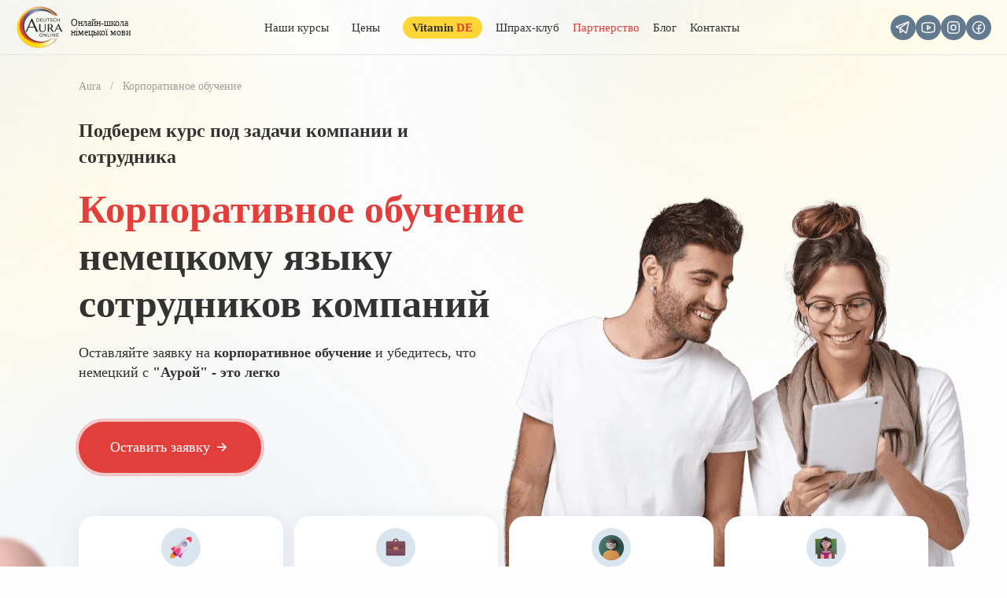

--- FILE ---
content_type: text/html; charset=UTF-8
request_url: https://aura-school.com/ru/korporativne-navchannya-ru/
body_size: 40866
content:
<!DOCTYPE html><html lang="ru-RU" prefix="og: https://ogp.me/ns#"><head><script data-no-optimize="1">var litespeed_docref=sessionStorage.getItem("litespeed_docref");litespeed_docref&&(Object.defineProperty(document,"referrer",{get:function(){return litespeed_docref}}),sessionStorage.removeItem("litespeed_docref"));</script> <meta charset="UTF-8"><meta name="viewport" content="width=device-width, initial-scale=1"><meta http-equiv="X-UA-Compatible" content="IE=edge"><link rel="profile" href="https://gmpg.org/xfn/11"> <script type="litespeed/javascript">(function(w,d,s,l,i){w[l]=w[l]||[];w[l].push({'gtm.start':new Date().getTime(),event:'gtm.js'});var f=d.getElementsByTagName(s)[0],j=d.createElement(s),dl=l!='dataLayer'?'&l='+l:'';j.async=!0;j.src='https://www.googletagmanager.com/gtm.js?id='+i+dl;f.parentNode.insertBefore(j,f)})(window,document,'script','dataLayer','GTM-M9V69VX')</script> <link rel="alternate" href="https://aura-school.com/ru/korporativne-navchannya-ru/" hreflang="ru-ua" /><link rel="alternate" href="https://aura-school.com/business/" hreflang="uk-ua" /><link rel="alternate" href="https://aura-school.com/de/korporativne-navchannya-de/" hreflang="de-ua" /><link rel="alternate" href="https://aura-school.com/en/korporativne-navchannya-en/" hreflang="en-ua" /><title>Корпоративные курсы немецкого языка ᐈ Обучение для компаний - Aura</title><meta name="description" content="Расширьте возможности своей команды с помощью онлайн-уроков по немецкому языку! с Aura ✔Уровни A1-C1 ✔Корпоративное обучение немецкому языку в онлайн-формате с носителем немецкого языка"/><meta name="robots" content="follow, index, max-snippet:-1, max-video-preview:-1, max-image-preview:large"/><link rel="canonical" href="https://aura-school.com/ru/korporativne-navchannya-ru/" /><meta property="og:locale" content="ru_RU" /><meta property="og:type" content="article" /><meta property="og:title" content="Корпоративные курсы немецкого языка ᐈ Обучение для компаний - Aura" /><meta property="og:description" content="Расширьте возможности своей команды с помощью онлайн-уроков по немецкому языку! с Aura ✔Уровни A1-C1 ✔Корпоративное обучение немецкому языку в онлайн-формате с носителем немецкого языка" /><meta property="og:url" content="https://aura-school.com/ru/korporativne-navchannya-ru/" /><meta property="og:site_name" content="Aura" /><meta property="og:updated_time" content="2025-09-10T19:02:35+03:00" /><meta property="article:published_time" content="2023-01-22T22:54:19+03:00" /><meta property="article:modified_time" content="2025-09-10T19:02:35+03:00" /><meta name="twitter:card" content="summary_large_image" /><meta name="twitter:title" content="Корпоративные курсы немецкого языка ᐈ Обучение для компаний - Aura" /><meta name="twitter:description" content="Расширьте возможности своей команды с помощью онлайн-уроков по немецкому языку! с Aura ✔Уровни A1-C1 ✔Корпоративное обучение немецкому языку в онлайн-формате с носителем немецкого языка" /><meta name="twitter:label1" content="Время чтения" /><meta name="twitter:data1" content="Меньше минуты" /> <script type="application/ld+json" class="rank-math-schema-pro">{"@context":"https://schema.org","@graph":[{"@type":"Organization","@id":"https://aura-school.com/#organization","name":"Aura","logo":{"@type":"ImageObject","@id":"https://aura-school.com/#logo","url":"https://aura-school.com/wp-content/uploads/2022/12/logo-1.png","contentUrl":"https://aura-school.com/wp-content/uploads/2022/12/logo-1.png","caption":"Aura","inLanguage":"ru-RU","width":"120","height":"120"}},{"@type":"WebSite","@id":"https://aura-school.com/#website","url":"https://aura-school.com","name":"Aura","publisher":{"@id":"https://aura-school.com/#organization"},"inLanguage":"ru-RU"},{"@type":"WebPage","@id":"https://aura-school.com/ru/korporativne-navchannya-ru/#webpage","url":"https://aura-school.com/ru/korporativne-navchannya-ru/","name":"\u041a\u043e\u0440\u043f\u043e\u0440\u0430\u0442\u0438\u0432\u043d\u044b\u0435 \u043a\u0443\u0440\u0441\u044b \u043d\u0435\u043c\u0435\u0446\u043a\u043e\u0433\u043e \u044f\u0437\u044b\u043a\u0430 \u1408 \u041e\u0431\u0443\u0447\u0435\u043d\u0438\u0435 \u0434\u043b\u044f \u043a\u043e\u043c\u043f\u0430\u043d\u0438\u0439 - Aura","datePublished":"2023-01-22T22:54:19+03:00","dateModified":"2025-09-10T19:02:35+03:00","isPartOf":{"@id":"https://aura-school.com/#website"},"inLanguage":"ru-RU"},{"@type":"Person","@id":"https://aura-school.com/ru/author/au-scholl-de/","name":"Au-SChoLl-de","url":"https://aura-school.com/ru/author/au-scholl-de/","image":{"@type":"ImageObject","@id":"https://aura-school.com/wp-content/litespeed/avatar/2f64c420003200e1ea49cd9f67873e80.jpg?ver=1767790048","url":"https://aura-school.com/wp-content/litespeed/avatar/2f64c420003200e1ea49cd9f67873e80.jpg?ver=1767790048","caption":"Au-SChoLl-de","inLanguage":"ru-RU"},"worksFor":{"@id":"https://aura-school.com/#organization"}},{"@type":"Article","headline":"\u041a\u043e\u0440\u043f\u043e\u0440\u0430\u0442\u0438\u0432\u043d\u044b\u0435 \u043a\u0443\u0440\u0441\u044b \u043d\u0435\u043c\u0435\u0446\u043a\u043e\u0433\u043e \u044f\u0437\u044b\u043a\u0430 \u1408 \u041e\u0431\u0443\u0447\u0435\u043d\u0438\u0435 \u0434\u043b\u044f \u043a\u043e\u043c\u043f\u0430\u043d\u0438\u0439 - Aura","datePublished":"2023-01-22T22:54:19+03:00","dateModified":"2025-09-10T19:02:35+03:00","author":{"@id":"https://aura-school.com/ru/author/au-scholl-de/","name":"Au-SChoLl-de"},"publisher":{"@id":"https://aura-school.com/#organization"},"description":"\u0420\u0430\u0441\u0448\u0438\u0440\u044c\u0442\u0435 \u0432\u043e\u0437\u043c\u043e\u0436\u043d\u043e\u0441\u0442\u0438 \u0441\u0432\u043e\u0435\u0439 \u043a\u043e\u043c\u0430\u043d\u0434\u044b \u0441 \u043f\u043e\u043c\u043e\u0449\u044c\u044e \u043e\u043d\u043b\u0430\u0439\u043d-\u0443\u0440\u043e\u043a\u043e\u0432 \u043f\u043e \u043d\u0435\u043c\u0435\u0446\u043a\u043e\u043c\u0443 \u044f\u0437\u044b\u043a\u0443! \u0441 Aura \u2714\u0423\u0440\u043e\u0432\u043d\u0438 A1-C1 \u2714\u041a\u043e\u0440\u043f\u043e\u0440\u0430\u0442\u0438\u0432\u043d\u043e\u0435 \u043e\u0431\u0443\u0447\u0435\u043d\u0438\u0435 \u043d\u0435\u043c\u0435\u0446\u043a\u043e\u043c\u0443 \u044f\u0437\u044b\u043a\u0443 \u0432 \u043e\u043d\u043b\u0430\u0439\u043d-\u0444\u043e\u0440\u043c\u0430\u0442\u0435 \u0441 \u043d\u043e\u0441\u0438\u0442\u0435\u043b\u0435\u043c \u043d\u0435\u043c\u0435\u0446\u043a\u043e\u0433\u043e \u044f\u0437\u044b\u043a\u0430","name":"\u041a\u043e\u0440\u043f\u043e\u0440\u0430\u0442\u0438\u0432\u043d\u044b\u0435 \u043a\u0443\u0440\u0441\u044b \u043d\u0435\u043c\u0435\u0446\u043a\u043e\u0433\u043e \u044f\u0437\u044b\u043a\u0430 \u1408 \u041e\u0431\u0443\u0447\u0435\u043d\u0438\u0435 \u0434\u043b\u044f \u043a\u043e\u043c\u043f\u0430\u043d\u0438\u0439 - Aura","@id":"https://aura-school.com/ru/korporativne-navchannya-ru/#richSnippet","isPartOf":{"@id":"https://aura-school.com/ru/korporativne-navchannya-ru/#webpage"},"inLanguage":"ru-RU","mainEntityOfPage":{"@id":"https://aura-school.com/ru/korporativne-navchannya-ru/#webpage"}}]}</script> <link rel="alternate" type="application/rss+xml" title="Aura &raquo; Лента" href="https://aura-school.com/ru/feed/" /><link rel="alternate" type="application/rss+xml" title="Aura &raquo; Лента комментариев" href="https://aura-school.com/ru/comments/feed/" /><link rel="alternate" title="oEmbed (JSON)" type="application/json+oembed" href="https://aura-school.com/wp-json/oembed/1.0/embed?url=https%3A%2F%2Faura-school.com%2Fru%2Fkorporativne-navchannya-ru%2F" /><link rel="alternate" title="oEmbed (XML)" type="text/xml+oembed" href="https://aura-school.com/wp-json/oembed/1.0/embed?url=https%3A%2F%2Faura-school.com%2Fru%2Fkorporativne-navchannya-ru%2F&#038;format=xml" /><style id='wp-img-auto-sizes-contain-inline-css' type='text/css'>img:is([sizes=auto i],[sizes^="auto," i]){contain-intrinsic-size:3000px 1500px}
/*# sourceURL=wp-img-auto-sizes-contain-inline-css */</style><style id="litespeed-ccss">:root{--wp--preset--aspect-ratio--square:1;--wp--preset--aspect-ratio--4-3:4/3;--wp--preset--aspect-ratio--3-4:3/4;--wp--preset--aspect-ratio--3-2:3/2;--wp--preset--aspect-ratio--2-3:2/3;--wp--preset--aspect-ratio--16-9:16/9;--wp--preset--aspect-ratio--9-16:9/16;--wp--preset--color--black:#000000;--wp--preset--color--cyan-bluish-gray:#abb8c3;--wp--preset--color--white:#ffffff;--wp--preset--color--pale-pink:#f78da7;--wp--preset--color--vivid-red:#cf2e2e;--wp--preset--color--luminous-vivid-orange:#ff6900;--wp--preset--color--luminous-vivid-amber:#fcb900;--wp--preset--color--light-green-cyan:#7bdcb5;--wp--preset--color--vivid-green-cyan:#00d084;--wp--preset--color--pale-cyan-blue:#8ed1fc;--wp--preset--color--vivid-cyan-blue:#0693e3;--wp--preset--color--vivid-purple:#9b51e0;--wp--preset--gradient--vivid-cyan-blue-to-vivid-purple:linear-gradient(135deg,rgba(6,147,227,1) 0%,rgb(155,81,224) 100%);--wp--preset--gradient--light-green-cyan-to-vivid-green-cyan:linear-gradient(135deg,rgb(122,220,180) 0%,rgb(0,208,130) 100%);--wp--preset--gradient--luminous-vivid-amber-to-luminous-vivid-orange:linear-gradient(135deg,rgba(252,185,0,1) 0%,rgba(255,105,0,1) 100%);--wp--preset--gradient--luminous-vivid-orange-to-vivid-red:linear-gradient(135deg,rgba(255,105,0,1) 0%,rgb(207,46,46) 100%);--wp--preset--gradient--very-light-gray-to-cyan-bluish-gray:linear-gradient(135deg,rgb(238,238,238) 0%,rgb(169,184,195) 100%);--wp--preset--gradient--cool-to-warm-spectrum:linear-gradient(135deg,rgb(74,234,220) 0%,rgb(151,120,209) 20%,rgb(207,42,186) 40%,rgb(238,44,130) 60%,rgb(251,105,98) 80%,rgb(254,248,76) 100%);--wp--preset--gradient--blush-light-purple:linear-gradient(135deg,rgb(255,206,236) 0%,rgb(152,150,240) 100%);--wp--preset--gradient--blush-bordeaux:linear-gradient(135deg,rgb(254,205,165) 0%,rgb(254,45,45) 50%,rgb(107,0,62) 100%);--wp--preset--gradient--luminous-dusk:linear-gradient(135deg,rgb(255,203,112) 0%,rgb(199,81,192) 50%,rgb(65,88,208) 100%);--wp--preset--gradient--pale-ocean:linear-gradient(135deg,rgb(255,245,203) 0%,rgb(182,227,212) 50%,rgb(51,167,181) 100%);--wp--preset--gradient--electric-grass:linear-gradient(135deg,rgb(202,248,128) 0%,rgb(113,206,126) 100%);--wp--preset--gradient--midnight:linear-gradient(135deg,rgb(2,3,129) 0%,rgb(40,116,252) 100%);--wp--preset--font-size--small:13px;--wp--preset--font-size--medium:20px;--wp--preset--font-size--large:36px;--wp--preset--font-size--x-large:42px;--wp--preset--spacing--20:0.44rem;--wp--preset--spacing--30:0.67rem;--wp--preset--spacing--40:1rem;--wp--preset--spacing--50:1.5rem;--wp--preset--spacing--60:2.25rem;--wp--preset--spacing--70:3.38rem;--wp--preset--spacing--80:5.06rem;--wp--preset--shadow--natural:6px 6px 9px rgba(0, 0, 0, 0.2);--wp--preset--shadow--deep:12px 12px 50px rgba(0, 0, 0, 0.4);--wp--preset--shadow--sharp:6px 6px 0px rgba(0, 0, 0, 0.2);--wp--preset--shadow--outlined:6px 6px 0px -3px rgba(255, 255, 255, 1), 6px 6px rgba(0, 0, 0, 1);--wp--preset--shadow--crisp:6px 6px 0px rgba(0, 0, 0, 1)}:root{--blue:#007bff;--indigo:#6610f2;--purple:#6f42c1;--pink:#e83e8c;--red:#dc3545;--orange:#fd7e14;--yellow:#ffc107;--green:#28a745;--teal:#20c997;--cyan:#17a2b8;--white:#fff;--gray:#6c757d;--gray-dark:#343a40;--primary:#007bff;--secondary:#6c757d;--success:#28a745;--info:#17a2b8;--warning:#ffc107;--danger:#dc3545;--light:#f8f9fa;--dark:#343a40;--breakpoint-xs:0;--breakpoint-sm:576px;--breakpoint-md:768px;--breakpoint-lg:992px;--breakpoint-xl:1200px;--font-family-sans-serif:-apple-system,BlinkMacSystemFont,"Segoe UI",Roboto,"Helvetica Neue",Arial,"Noto Sans",sans-serif,"Apple Color Emoji","Segoe UI Emoji","Segoe UI Symbol","Noto Color Emoji";--font-family-monospace:SFMono-Regular,Menlo,Monaco,Consolas,"Liberation Mono","Courier New",monospace}*,::after,::before{box-sizing:border-box}html{font-family:sans-serif;line-height:1.15;-webkit-text-size-adjust:100%}header,main,nav,section{display:block}body{margin:0;font-family:-apple-system,BlinkMacSystemFont,"Segoe UI",Roboto,"Helvetica Neue",Arial,"Noto Sans",sans-serif,"Apple Color Emoji","Segoe UI Emoji","Segoe UI Symbol","Noto Color Emoji";font-size:1rem;font-weight:400;line-height:1.5;color:#212529;text-align:left;background-color:#fff}h1{margin-top:0;margin-bottom:.5rem}p{margin-top:0;margin-bottom:1rem}ul{margin-top:0;margin-bottom:1rem}ul ul{margin-bottom:0}a{color:#007bff;text-decoration:none;background-color:#fff0}img{vertical-align:middle;border-style:none}svg{overflow:hidden;vertical-align:middle}label{display:inline-block;margin-bottom:.5rem}button{border-radius:0}button,input,select{margin:0;font-family:inherit;font-size:inherit;line-height:inherit}button,input{overflow:visible}button,select{text-transform:none}select{word-wrap:normal}[type=button],[type=submit],button{-webkit-appearance:button}[type=button]::-moz-focus-inner,[type=submit]::-moz-focus-inner,button::-moz-focus-inner{padding:0;border-style:none}input[type=checkbox],input[type=radio]{box-sizing:border-box;padding:0}::-webkit-file-upload-button{font:inherit;-webkit-appearance:button}h1{margin-bottom:.5rem;font-weight:500;line-height:1.2}h1{font-size:2.5rem}.container{width:100%;padding-right:15px;padding-left:15px;margin-right:auto;margin-left:auto}@media (min-width:576px){.container{max-width:540px}}@media (min-width:768px){.container{max-width:720px}}@media (min-width:992px){.container{max-width:960px}}@media (min-width:1200px){.container{max-width:1140px}}.form-check{position:relative;display:block;padding-left:1.25rem}.btn{display:inline-block;font-weight:400;color:#212529;text-align:center;vertical-align:middle;background-color:#fff0;border:1px solid #fff0;padding:.375rem .75rem;font-size:1rem;line-height:1.5;border-radius:.25rem}.fade:not(.show){opacity:0}.dropdown{position:relative}.dropdown-toggle{white-space:nowrap}.dropdown-toggle::after{display:inline-block;margin-left:.255em;vertical-align:.255em;content:"";border-top:.3em solid;border-right:.3em solid #fff0;border-bottom:0;border-left:.3em solid #fff0}.dropdown-menu{position:absolute;top:100%;left:0;z-index:1000;display:none;float:left;min-width:10rem;padding:.5rem 0;margin:.125rem 0 0;font-size:1rem;color:#212529;text-align:left;list-style:none;background-color:#fff;background-clip:padding-box;border:1px solid rgb(0 0 0/.15);border-radius:.25rem}.dropdown-item{display:block;width:100%;padding:.25rem 1.5rem;clear:both;font-weight:400;color:#212529;text-align:inherit;white-space:nowrap;background-color:#fff0;border:0}.nav-link{display:block;padding:.5rem 1rem}.navbar{position:relative;display:-ms-flexbox;display:flex;-ms-flex-wrap:wrap;flex-wrap:wrap;-ms-flex-align:center;align-items:center;-ms-flex-pack:justify;justify-content:space-between;padding:.5rem 1rem}@media (min-width:1200px){.navbar-expand-xl{-ms-flex-flow:row nowrap;flex-flow:row nowrap;-ms-flex-pack:start;justify-content:flex-start}}.close{float:right;font-size:1.5rem;font-weight:700;line-height:1;color:#000;text-shadow:0 1px 0#fff;opacity:.5}button.close{padding:0;background-color:#fff0;border:0;-webkit-appearance:none;-moz-appearance:none;appearance:none}.modal{position:fixed;top:0;left:0;z-index:1050;display:none;width:100%;height:100%;overflow:hidden;outline:0}.modal-dialog{position:relative;width:auto;margin:.5rem}.modal.fade .modal-dialog{-webkit-transform:translate(0,-50px);transform:translate(0,-50px)}.modal-dialog-centered{display:-ms-flexbox;display:flex;-ms-flex-align:center;align-items:center;min-height:calc(100% - 1rem)}.modal-dialog-centered::before{display:block;height:calc(100vh - 1rem);content:""}.modal-content{position:relative;display:-ms-flexbox;display:flex;-ms-flex-direction:column;flex-direction:column;width:100%;background-color:#fff;background-clip:padding-box;border:1px solid rgb(0 0 0/.2);border-radius:.3rem;outline:0}.modal-header{display:-ms-flexbox;display:flex;-ms-flex-align:start;align-items:flex-start;-ms-flex-pack:justify;justify-content:space-between;padding:1rem 1rem;border-bottom:1px solid #dee2e6;border-top-left-radius:.3rem;border-top-right-radius:.3rem}.modal-header .close{padding:1rem 1rem;margin:-1rem -1rem -1rem auto}.modal-body{position:relative;-ms-flex:1 1 auto;flex:1 1 auto;padding:1rem}@media (min-width:576px){.modal-dialog{max-width:500px;margin:1.75rem auto}.modal-dialog-centered{min-height:calc(100% - 3.5rem)}.modal-dialog-centered::before{height:calc(100vh - 3.5rem)}}.p-0{padding:0!important}:root{--red:#E23E3C;--red-dark:#CD1715;--color-main:#63798D;--color-main-light:#95A7B8;--color-main-dark:#2C4E6C;--grey-f9:#F9F9F9;--grey-f6:#F6F6F6;--grey-e4:#E4E4E4;--grey-9e:#9E9E9E;--grey-dark:#333;--dark-blue:#252B42;--blue:#E0E9F2;--violet:#E5E4F2;--green:#EFF5E9;--black:#282828;--gradient-1:linear-gradient(105.52deg, #C0C8DF 6.62%, #FFFAED 103.29%);--gradient-2:linear-gradient(166.11deg, #FFFBE2 13.89%, #E7EDFF 106.54%);--gradient-3:linear-gradient(105.92deg, #EBF4F8 6.81%, #FFEDED 94.77%);--container:1270px;--header-hight:70px;--section-margin:150px;--section-padding:140px}.form__messenger.form-summer-date{margin:0 0 25px}.field-form.field--tel{margin:0!important}.form-summer-date span.wpcf7-form-control-wrap>span{height:auto}.form-summer-date span.wpcf7-form-control-wrap>span{display:flex;justify-content:space-between}.form-summer-date span.wpcf7-form-control-wrap{width:100%;display:block}form button.wpcf7-submit{position:relative}.t-teacher__box:nth-child(1){grid-area:1/3/3/4;padding:35px 35px 38px;font-weight:800;background:#FAF0F4}.t-teacher__box:nth-child(4){grid-area:2/1/3/3}@media screen and (max-width:820px){.t-teacher__box{grid-area:auto!important}}.field-form{margin:0 0 10px}.field-form{margin:0 0 10px}.questions .form__info{grid-area:auto/1/auto/4;text-align:left;margin:0;max-width:100%;font-size:10px}.e-item-1{background:#EFF5E9;grid-area:1/1/3/2;padding:40px 40px 54px}.e-item-4{grid-area:2/2/3/4;background:#E5E4F2;padding:16px 80px 16px 16px}@media only screen and (max-width:991px){.e-item-1{background:#EFF5E9;grid-area:1/1/3/2;padding:20px 20px 54px}.e-item-4{grid-area:2/2/3/4;background:#E5E4F2;padding:30px 45px 16px 16px}}@media only screen and (max-width:767px){.e-course__item{grid-area:auto!important}}#contactform .form__title.form-teacher__title{font-size:24px;margin:0 0 23px}#contactform .teach input.wpcf7-text{height:50px}.teach__field.field-last{margin:0 0 20px}.teach__field{margin:0 0 10px}@media only screen and (max-width:1024px){#main-nav>ul>li.link-vitamin a{background:#FED537;font-weight:800;padding:5px 10px;border-radius:30px}#main-nav>ul>li.link-vitamin a span{color:var(--red);margin-left:4px}}.form__info span{font-weight:700;color:#E23E3C}.form__info{font-weight:500;color:#000;font-size:12px;line-height:129%;text-align:center;margin:0-10px}.form__info a{color:#EC8180}.form__messenger .first{background:transparent!important;padding:0!important;margin-right:20px}.form__telegram{margin:0 0 20px;display:none}.messenger__title{color:#818181;font-size:16px;font-weight:500;margin:0 0 10px;line-height:1}.messenger__title{color:#818181;font-size:16px;font-weight:500;margin:0 0 10px;line-height:1}.form__messenger .wpcf7-radio .wpcf7-list-item-label{position:relative;padding-left:22px;font-size:16px;color:#333;letter-spacing:-.04em}.form__messenger .wpcf7-radio .wpcf7-list-item-label:before,.form__messenger .wpcf7-radio .wpcf7-list-item-label:after{content:"";display:block;position:absolute;border-radius:50%}.form__messenger .wpcf7-radio input{display:none}.form__messenger .wpcf7-radio .wpcf7-list-item-label:before{width:14px;height:14px;border:1px solid #E23E3C;top:3px;left:0}.form__messenger .wpcf7-radio .wpcf7-list-item-label:after{width:8px;height:8px;background:#E23E3C;top:6px;left:3px;opacity:0}.form__messenger .wpcf7-radio input:checked~.wpcf7-list-item-label:after{opacity:1}#check-field label span{position:relative;padding-left:22px;display:block;font-size:14px;line-height:160%}#check-field label span:after,#check-field label span:before{content:"";display:block;position:absolute}#check-field label span:before{width:18px;height:18px;border-radius:50%;border:1px solid var(--red);top:1px;left:0}#check-field label span:after{width:10px;height:10px;border-radius:50%;background:var(--red);top:5px;left:4px;opacity:0}#check-field input{display:none}#check-field .first{padding:0;background:#fff0}#check-field{padding:0;border:0}.form-check{padding:0}p.form-check__title{color:#495057;margin:15px 0 10px;line-height:1}#check-field{margin:0 0 30px}#check-field .wpcf7-list-item{margin-right:12px}#check-field .wpcf7-list-item:last-child{margin:0}.modal-body .screen-reader-response{display:none}@media only screen and (max-width:1280px){header .top__phones.phones{display:none}}.pulse{position:relative;animation:pulse 1.5s linear infinite}@keyframes pulse{0%{box-shadow:0 0 0 0 rgb(226 62 60/25%)}70%{box-shadow:0 0 0 8px rgb(226 62 60/25%)}100%{box-shadow:0 0 0 0 rgb(226 62 60/25%)}}@media (max-width:1199px){@keyframes pulse{0%{box-shadow:0 0 0 0 rgb(226 62 60/25%)}70%{box-shadow:0 0 0 6px rgb(226 62 60/25%)}100%{box-shadow:0 0 0 0 rgb(226 62 60/25%)}}}body{background:#FCFCFC;padding-right:0!important}a.skip-link.screen-reader-text{display:none}.banner__navi{position:relative}.banner .page-navi{margin:0;position:absolute;top:0;transform:translate(0,calc(-100% - 30px))}.banner .page-navi span{border:0;padding:0!important}@media (max-width:991px){.banner .page-navi{margin:0 0 20px;position:relative;top:0;transform:translate(0,0)}}@media (min-width:1281px){.page-template-page-business .first .container>.banner{min-height:calc(100vh - var(--header-hight))}}select.pll-switcher-select{width:31px!important;opacity:0}section{margin-bottom:var(--section-margin)}.top .top__logo{min-width:184px}.scrolltop>div{position:absolute;top:50%;transform:translate(0%,-50%);left:-10px;font-size:18px;line-height:140%;text-transform:uppercase;opacity:0;z-index:-1}.scrolltop{position:fixed;bottom:70px;right:30px;padding:0;border:0;background:#fff0;opacity:0;z-index:2}.scrolltop span{display:flex;align-items:center;justify-content:center;width:65px;height:65px;border-radius:50%;background:var(--red)}.mailpoet_form.mailpoet_form_successfully_send .mailpoet_message{width:100%;grid-area:auto}#main-nav>ul>li.current-menu-item>a{color:var(--red)}.noresult{padding:60px 0;text-align:center;font-weight:900;font-size:24px;color:var(--red);grid-area:1/1/2/4}.first--course .banner__img img{transform:translate(15%,0)}.modal{padding-right:0!important}.modal--call .modal-header{padding:0 0 42px;position:relative;border:0;margin:0 0 12px}.modal-content{border:4px solid #E23E3C;box-shadow:0 4px 30px rgb(0 0 0/8%);border-radius:20px}.modal--call .modal-header button{margin:0;padding:0;width:24px;height:24px;display:flex;align-items:center;justify-content:center;position:absolute;right:18px;top:18px}#contactform .form__title{font-size:32px;line-height:120%;font-weight:900;text-align:center;margin:0 0 40px}#contactform .form__title br{display:block!important}#contactform input.wpcf7-text{border:1px solid #9E9E9E;border-radius:33px;height:64px;padding:0 32px;font-size:16px;font-weight:400}#contactform input.wpcf7-text.wpcf7-tel{border:0;background:#F9F9F9}#contactform br{display:none}.wpcf7 form .wpcf7-response-output{margin:0;padding:0;border:0 solid #00a0d2;text-align:center;font-size:14px;color:var(--red);margin-top:5px}.wpcf7-acceptance>span{margin:0;display:block;width:100%;text-align:center}.wpcf7-acceptance label span a{color:var(--red)}.wpcf7-acceptance label span{font-size:14px;position:relative;padding-left:32px}.wpcf7-acceptance>span input{display:none}.wpcf7-acceptance label span:before{content:"";display:block;width:20px;height:20px;border-radius:50%;border:1.5px solid #E23E3C;position:absolute;left:0;top:-2px}.modal-body{padding:0 60px 40px}.training .edge--num7{grid-area:2/3/3/5}.course-why .item--4{grid-area:auto}.course-why .item--8{grid-area:3/3/5/4}.title__before{font-size:24px;line-height:140%;font-weight:900;margin:0 0 20px}.first--course .title__before{max-width:50%}.first--course .banner__subtitle{max-width:565px}.first--course .banner__items{margin-top:55px;display:grid;grid-template-columns:repeat(4,1fr);gap:14px}.first--course .banner{padding:80px 80px 60px}.page-navi,.page-navi a{color:var(--grey-9e);font-size:14px}.page-navi{display:flex;align-items:center;margin-top:30px}.page-navi .sep{margin:0 12px}.tab-mobile{display:none}.level__link{min-width:38px}.programm__editor p{font-weight:400;font-size:16px;line-height:160%}.programm__editor p{margin:0 0 25px}.programm__content{padding:0 12px}.level{background:#FFF;border:1px solid #E4E4E4;border-radius:21px;padding:16px 26px 16px 20px;display:flex;align-items:center;position:relative}.level__title{font-size:16px;line-height:160%;font-weight:900;color:var(--red)}.level__link{border:2px solid var(--red);width:38px;height:38px;border-radius:50%;margin-left:auto;display:flex;align-items:center;justify-content:center}.level__link svg{stroke:var(--red)}.level__link:before{content:"";display:block;top:0;left:0;right:0;bottom:0;opacity:0;overflow:hidden;position:absolute;text-indent:-999em;white-space:nowrap;z-index:1}.first{position:relative;overflow:hidden}.circle1,.circle2,.circle3{opacity:.7;filter:blur(100px);-webkit-filter:blur(100px);width:610px;height:610px;border-radius:50%;position:absolute}.circle1,.circle2{background:linear-gradient(172.31deg,#FFFADD 33.56%,#DBE5FF 106.41%)}.circle3{background:#EDF1F5}.circle1{top:-130px;left:0;transform:translate(-50%,0) rotate(150deg)}.circle2{top:0;right:0;transform:translate(0,-50%) rotate(150deg)}.circle3{position:absolute;bottom:0;left:0;transform:translate(-10%,25%)}.banner{padding:80px 0 95px;position:relative}.banner__title{font-size:54px;font-weight:900;line-height:120%;margin:0 0 20px}.banner__title span{color:var(--red)}.banner__subtitle{font-weight:400;font-size:21px;line-height:140%;margin:0 0 50px}.banner__subtitle span{font-weight:900}.box{box-shadow:0 4px 30px rgb(38 48 63/8%);border-radius:20px;background:#FFF;padding:15px 24px 24px}.box__img{width:50px;height:50px;border-radius:50%;background:#D9E5EF;margin:0 auto 15px;display:flex;align-items:center;justify-content:center}.box__img img{max-width:32px}.box__desk{font-weight:400;font-size:16px;line-height:140%;text-align:center}@media (min-width:767px){.first--club .banner__meta{grid-area:1/2/2/3}.first--club .banner__items{grid-area:2/2/3/3;margin-top:32px;display:grid;grid-template-columns:1fr 1fr 1fr;gap:24px}}.banner__items{display:grid}.banner__img{position:absolute;top:0;bottom:0;right:0;display:flex;align-items:flex-end;justify-content:flex-end}.banner__img img{transform:translate(40px,0);max-height:100%;width:auto}.banner__items,.banner__meta{position:relative;z-index:1}@media (min-width:1199px){.item--1{grid-area:1/1/3/2}.why-business .item--7{grid-area:3/2/4/4;display:flex;align-items:flex-start;padding:30px 65px 25px}.why-business .item--4{grid-area:auto}.item--4{grid-area:2/2/3/4;display:flex;align-items:flex-start;padding:30px 65px 25px}}@media (min-width:1024px){.instagram__meta{grid-area:1/1/2/3}.instagram__info{grid-area:2/1/3/2}.insta__images{grid-area:1/2/3/3}.insta__img:nth-child(1){grid-area:2/1/3/2}.insta__img:nth-child(2){grid-area:2/2/3/3}.insta__img:nth-child(3){grid-area:1/2/2/3}.insta__img:nth-child(4){grid-area:1/3/3/5}}section .post{position:relative}section .post{border:1px solid #63798D;border-radius:20px;padding:24px 32px 24px 24px}@media (min-width:1199px){section .post{display:grid;grid-template-columns:185px 1fr;gap:24px}section .post:first-child{grid-area:1/1/3/2;display:flex;grid-template-columns:1fr;flex-direction:column;padding:24px}}img{height:auto;max-width:100%}.link-red{font-weight:400;font-size:18px;line-height:140%;display:inline-flex;align-items:center;justify-content:center;height:65px;border-radius:65px;padding:0 40px;color:#fff;background:var(--red)}.link-red span{margin-left:5px;display:flex;align-items:center;justify-content:center;width:20px;height:20px}*,::after,::before{box-sizing:border-box}html,body,#page{height:100%}#page{display:flex;flex-direction:column;width:100%}body{margin:0;-webkit-font-smoothing:auto;font-family:"Museo Sans Cyrl"}main{flex:1 0 auto}.first{padding-top:var(--header-hight)}body{color:var(--grey-dark)}.container{max-width:var(--container)}.site-header{position:fixed;top:0;left:0;z-index:4;width:100%;height:var(--header-hight);border-bottom:1px solid var(--grey-e4);display:flex;align-items:center}.site-header:after{content:"";display:block;position:absolute;top:0;left:0;right:0;bottom:0;background:rgb(255 255 255/.2);-webkit-backdrop-filter:blur(4px);backdrop-filter:blur(4px);z-index:-1}.btn{padding:0}ul{list-style:none;padding:0;margin:0}a{white-space:normal!important}.top{display:flex;align-items:center}.top nav{margin:0 auto}.top__inner{flex:1 0 auto;display:flex;align-items:center}.top__inner .lang{margin:0 15px}.top__menu{margin:0 auto}.top__logo{min-width:60px}.logo{display:flex;align-items:center}.top__logo img{margin-right:10px}.logo img{max-height:60px;width:auto}.logo__slogan{line-height:1;position:relative;font-size:12px;line-height:103%;color:var(--black)}.logo__slogan:before{content:"";display:block;position:absolute;top:2px;right:0;width:11px;height:8px;background:url(/wp-content/themes/wp-bootstrap-starter-master/img/flag.svg)no-repeat center;transform:translate(100%,0%)}.phones a{color:var(--grey-dark);font-size:15px;font-weight:900}.top__phones{position:relative}.phones__list{min-width:198px;padding:20px;box-shadow:0 4px 30px rgb(38 48 63/8%);border-radius:12px;background-color:#fff;box-sizing:border-box;margin-top:4px;opacity:0;overflow:hidden;position:absolute;top:100%;right:-10px;-webkit-transform-origin:50%0;-ms-transform-origin:50%0;transform-origin:50%0;-webkit-transform:scale(.75) translateY(-21px);-ms-transform:scale(.75) translateY(-21px);transform:scale(.75) translateY(-21px);z-index:9;text-align:right}.phones__list>a{margin:0 0 12px;display:block}.phones__list>a:last-child{margin:0 0 0}.tablet{display:none}#main-nav>ul>li>a{font-weight:400;font-size:15px;color:var(--grey-dark);padding:0}#main-nav>ul{display:flex;align-items:center}#main-nav>ul>li{margin:0 17px 0 0}#main-nav>ul>li:last-child{margin:0}#main-nav>ul>li.link-vitamin a span{color:var(--red)}#main-nav>ul>li.link-vitamin a{background:#FED537;font-weight:800;padding:3px 12px;border-radius:30px}.menu-item.dropdown>a{padding-right:12px!important}.menu-item.dropdown>a:after{content:"";display:block;border:0;position:absolute;right:0;top:9px;width:9px;height:5px;background:url(/wp-content/themes/wp-bootstrap-starter-master/img/menu-arrow.svg)no-repeat center;background-size:contain;margin:0}header .dropdown-menu{float:none;margin:0;border:0;padding:30px;box-shadow:0 4px 30px rgb(38 48 63/8%);border-radius:21px;width:430px}header .dropdown-menu>li>a{padding:10px;font-size:16px;border-radius:10px}a.dropdown-item{position:relative;display:flex;align-items:flex-start}a.dropdown-item:before{content:"";display:block;width:19px;height:19px;background:url(/wp-content/themes/wp-bootstrap-starter-master/img/star.svg)no-repeat center;background-size:contain;min-width:20px;margin-right:10px;position:relative;top:3px}.social{display:flex;column-gap:11px}.social__link{display:flex;align-items:center;justify-content:center;width:32px;height:32px;border-radius:50%}.social__link--light{background:var(--color-main)}p{margin:0}.business{margin-top:30px}.business__type{color:#fff;font-size:14px;font-weight:400}.business__type span{color:#9CA0A4}.footer__bottom .business{display:none}@media (max-width:1480px){.scrolltop span{width:55px;height:55px}}.page-template-page-business .first--course:before{content:"";display:block;position:absolute;width:140px;height:140px;background:url(/wp-content/themes/wp-bootstrap-starter-master/img/posts-dekor.png)no-repeat center;background-size:contain;bottom:0;transform:translate(-50%,-65%);left:0;z-index:1}@media (max-width:1280px){:root{--section-margin:120px;--section-padding:130px}.top .social{gap:5px}.first--course .banner__img img{transform:translate(0%,0)}.banner__title{font-size:50px}.banner__subtitle{font-size:18px}}@media (max-width:1199px){#main-nav>ul>li{margin:0 10px 0 0}:root{--section-margin:100px;--section-padding:100px}.scrolltop>div{display:none}.first--course .banner{padding:80px 0 95px}.box__desk{font-size:12px}.box{padding:8px 8px 14px}.box__img img{max-width:24px}.box__img{width:38px;height:38px;margin:0 auto 5px}section .post{padding:22px 22px 25px;display:flex!important;flex-direction:column;height:100%}.top__inner .lang{margin:0 15px}}.top__social.social.soc-mobile{display:none}@media (max-width:1024px){.top__social.social.soc-mobile{display:flex;justify-content:center;align-items:center;margin:0;margin-left:auto!important;width:auto;margin-right:30px;gap:11px}:root{--section-margin:60px;--section-padding:60px}.top__social.social.soc-mobile .social__link{width:30px;height:30px}.top__inner .top__menu{margin:0 0 40px}.phones__list{display:flex;flex-direction:column}.phones__list>a:first-child{margin:0 0 14px}#formModal .modal-dialog{max-width:340px;margin:0 auto}#contactform .form__title{font-size:20px;margin:0 0 24px}#contactform input.wpcf7-text{height:45px;padding:0 24px;font-size:14px}.form__messenger .wpcf7-radio .wpcf7-list-item-label{font-size:14px;letter-spacing:0}.form__messenger .wpcf7-radio .wpcf7-list-item-label:before{top:1px}.messenger__title{font-size:14px}.modal--call .modal-header{margin:0 0 0}.form__messenger .wpcf7-radio .wpcf7-list-item-label:after{top:4px}.wpcf7-acceptance label span{font-size:12px;display:block;text-align:left;padding-left:24px}.wpcf7-acceptance label span a{display:inline-block}.wpcf7-acceptance label span:before{width:16px;height:16px;top:1px}.modal-body{padding:0 24px 32px}.top__menu,.top__menu>nav{width:100%}#main-nav{width:100%}.phones__list{position:relative;opacity:1;top:0;transform:translate(0,0);padding:0;box-shadow:none;min-width:auto;margin:0;right:auto;left:0;text-align:left;border-radius:0}.top__phones>span{display:none}.top__phones a{line-height:1}.top__phones>a{display:block;margin:0 0 14px}.top__social{margin-top:26px;width:100%;justify-content:space-between}.top__phones{margin-top:auto}header .dropdown-menu>li:last-child>a{margin:0}header .dropdown-menu{position:relative;display:none;padding:14px 0 0 26px;width:auto;box-shadow:none;border-radius:0}span.nav-toggle{height:24px;display:block;position:absolute;right:0;top:0;left:0;width:100%}span.nav-toggle:before{content:"";display:block;width:30px;height:100%;background:url(/wp-content/themes/wp-bootstrap-starter-master/img/menu-arrow.svg)no-repeat;right:0;position:absolute;top:0;background-position:right 9px}.menu-item.dropdown>a{padding-right:0px!important;position:relative}.menu-item.dropdown>a:after{display:none}#main-nav>ul>li{position:relative}#main-nav>ul>li{margin:0 0 25px;width:100%}header .dropdown-menu{margin:0 0 0}header .dropdown-menu>li>a{padding:0;border-radius:0;font-weight:400;font-size:14px;line-height:160%;margin:0 0 16px;position:relative}header .dropdown-menu>li>a:before{content:"";display:block;width:10px!important;height:2px;background:#e23e3c;position:absolute;top:9px;left:-6px;transform:translate(-100%,0);min-width:10px!important}#main-nav>ul>li>a:before{content:"";display:block;width:19px;height:19px;background:url(/wp-content/themes/wp-bootstrap-starter-master/img/star.svg)no-repeat center;background-size:contain;min-width:19px;margin-right:6px;position:relative;top:0}#main-nav>ul>li>a{font-weight:900;font-size:16px;color:var(--grey-dark);padding:0;position:relative;display:flex;align-items:center}a.dropdown-item:before{display:none}.top__inner .top__lang.lang{margin:auto 0 0 0}header .top__phones.phones{display:block}.top__menu{order:1}.top__lang.lang{order:2}.top__inner .top__social.social{display:none}header .top__phones.phones{display:block;order:3;margin-top:0}.top>.top__lang{display:none}.circle1{width:465px;height:465px;top:70px;transform:translate(-70%,0) rotate(150deg)}.circle2{top:0;right:0;transform:translate(35%,-35%) rotate(150deg);width:320px;height:320px}.circle3{position:absolute;bottom:0;left:0;transform:translate(-25%,20%);width:375px;height:375px}.banner__title{font-size:40px}.tablet{display:flex}#main-nav>ul{display:flex;align-items:flex-start;flex-direction:column}.top__menu{margin:0}.top__inner{position:fixed;top:0;left:auto;right:0;bottom:0;flex-direction:column;align-items:flex-start;transform:translate(101%,0%);padding:calc(var(--header-hight) + 24px) 24px 32px 16px;background:#fff;width:245px}.lang.tablet{margin-left:auto;margin-right:30px}.btn-menu span{position:absolute;top:50%;transform:translate(0,-50%);background:#000;height:2px;width:16px}.btn-menu{position:relative;padding:0;background:#FED537;width:30px;height:30px;border-radius:50%;display:flex;align-items:center;justify-content:center;min-width:30px}.btn-menu:after{transform:translate(-50%,calc(-50% + 5px))}.btn-menu:before{transform:translate(-50%,calc(-50% - 5px))}.btn-menu:after,.btn-menu:before{content:"";display:block;width:16px;height:2px;background:#000;position:absolute;left:50%;top:50%}}@media (max-width:991px){.tab-business .level__title{font-size:14px;font-weight:900;color:#333;line-height:140%;position:relative;padding-left:26px}.tab-business .level__title:before{content:"";display:block;width:19px;height:19px;position:absolute;left:0;top:0;background:url(/wp-content/themes/wp-bootstrap-starter-master/img/star.svg)no-repeat center;background-size:contain}.tab-business .programm__editor p{padding-left:26px;position:relative}.tab-business .programm__editor p:before{content:"";display:block;width:19px;height:19px;position:absolute;left:0;top:1px;background:url(/wp-content/themes/wp-bootstrap-starter-master/img/star.svg)no-repeat center;background-size:contain}.tab-business .programm__content{padding:0;justify-content:flex-start;align-items:flex-start}.tab-business .programm{background:#fff}.training .edge--num7{grid-area:auto}.first--course .title__before{font-size:16px;font-weight:400;margin:0 0 17px}.first--course .banner__title{font-size:32px}.first--course .banner__subtitle{font-size:14px;margin:0 0 20px}.first--course .banner{padding:30px 0 60px}.first--course .banner__subtitle{max-width:365px}.tab-mobile{display:block}.tab-mobile span.level__link{min-width:38px}.mobile-tab__title .level__content{padding-right:10px}.mobile-tab{margin:0 0 10px}.mobile-tab .programm{border:1px solid #E4E4E4;border-radius:21px;padding:24px 16px 34px;margin-top:10px}.programm__editor p{font-weight:400;font-size:14px;line-height:160%}.programm__content{display:flex;flex-direction:column;justify-content:center;align-items:center}.banner{padding:40px 0 60px;position:relative}.link-red{height:58px}}.wpcf7-acceptance label span a:last-child{display:block}@media (max-width:860px){.noresult{grid-area:1/1/2/3}.footer__bottom .container .business{display:block;order:2;text-align:center;margin:28px 0}}span.mobile--color{color:var(--grey-dark)}@media (max-width:767px){.page-template-page-business .first--course:before{content:"";display:block;position:absolute;width:120px;height:120px;background:url(/wp-content/themes/wp-bootstrap-starter-master/img/posts-dekor.png)no-repeat center;background-size:contain;bottom:0;transform:translate(-67%,-210%);left:0;z-index:1}.page-template-page-business .banner__title span.mobile--color{color:var(--red)}.page-template-page-business .banner__title span{color:var(--grey-dark)}.first--club .box:nth-child(2){grid-area:1/2}.mobile-tab .programm{padding:24px 16px 20px}.noresult{grid-area:auto}.page-navi{margin-top:24px}.first--course .banner{padding:15px 0}.first--course .items-one .banner__item{height:auto}.first--course .items-one .banner__item:last-child{grid-area:2/2/3/3;justify-self:center}.first--course .title__before{max-width:100%;text-align:center;max-width:340px}.first--course .banner__items{display:grid;grid-template-columns:1fr 1fr}.first--course .banner__item{height:98px}.first--course .banner__item:last-child{grid-area:2/1/3/3;justify-self:center}.first--course .banner__items{margin-top:195px}.first--course .banner__img img{transform:translate(0,0)}.link-red{font-size:17px}.banner{padding:30px 0}.banner__title,.banner__subtitle{max-width:100%;text-align:center}.banner__items.items-one .banner__item.box:last-child{width:100%}.first--course .banner__title{max-width:100%;margin:0 auto 10px;font-size:30px}.banner__subtitle{margin:0 0 30px}.banner__meta{display:flex;flex-direction:column;align-items:center;max-width:356px;margin:0 auto}.banner__img img{transform:translate(60px,0);max-height:435px;width:auto;margin:0 auto}.banner__items{margin-top:196px}.banner__items{grid-template-columns:repeat(2,1fr);gap:10px}.banner__items{max-width:480px;margin-left:auto;margin-right:auto}.banner__img{left:0;width:100%}.first--club .box:nth-child(1){justify-self:center;grid-area:2/1/3/3;max-width:195px}.banner__title{font-size:32px}.banner__subtitle{font-size:14px}}@media (max-width:560px){.page-template-page-business .first--course .banner__title{font-size:24px}.page-template-page-business .banner__subtitle{max-width:308px}}@media (max-width:480px){.first--course .banner__title{font-size:29px}}@media (max-width:440px){header .logo img{max-width:45px}.top__social.social.soc-mobile{margin-right:15px;gap:6px}.logo__slogan{font-size:10px}.page-template-page-business .banner__img:before{content:"";display:block;background:linear-gradient(0deg,#F2F5F6 0%,#F2F5F6 55.26%,rgb(242 245 245/.7) 76.63%,#fff0 98.81%);left:-15px;right:-15px;bottom:0;height:235px;position:absolute;z-index:1}.page-template-page-business .banner__img img{min-width:auto;transform:translate(0,-110px)!important;max-height:330px}.page-template-page-business .banner__items{position:relative;z-index:2}}@media (max-width:374px){.banner .link-red{padding:0 30px;font-size:15px;width:100%}}.field-form{margin-bottom:13px!important}.form__info2{text-align:center;margin-bottom:15px;color:#818181;font-size:15px}[data-class="wpcf7cf_group"]{display:none}</style><link rel="preload" data-asynced="1" data-optimized="2" as="style" onload="this.onload=null;this.rel='stylesheet'" href="https://aura-school.com/wp-content/litespeed/ucss/8369feb986ceb79bc9a85bb8031f5509.css?ver=17c6f" /><script data-optimized="1" type="litespeed/javascript" data-src="https://aura-school.com/wp-content/plugins/litespeed-cache/assets/js/css_async.min.js"></script> <style id='classic-theme-styles-inline-css' type='text/css'>/*! This file is auto-generated */
.wp-block-button__link{color:#fff;background-color:#32373c;border-radius:9999px;box-shadow:none;text-decoration:none;padding:calc(.667em + 2px) calc(1.333em + 2px);font-size:1.125em}.wp-block-file__button{background:#32373c;color:#fff;text-decoration:none}
/*# sourceURL=/wp-includes/css/classic-themes.min.css */</style> <script type="litespeed/javascript" data-src="https://aura-school.com/wp-includes/js/jquery/jquery.min.js" id="jquery-core-js"></script> <script id="handl-utm-grabber-js-extra" type="litespeed/javascript">var handl_utm=[]</script> <script type="litespeed/javascript" data-src="https://aura-school.com/wp-content/plugins/search-filter-pro/public/assets/js/chosen.jquery.min.js" id="search-filter-plugin-chosen-js"></script> <link rel="https://api.w.org/" href="https://aura-school.com/wp-json/" /><link rel="alternate" title="JSON" type="application/json" href="https://aura-school.com/wp-json/wp/v2/pages/2040" /><link rel="EditURI" type="application/rsd+xml" title="RSD" href="https://aura-school.com/xmlrpc.php?rsd" /><meta name="generator" content="WordPress 6.9" /><link rel='shortlink' href='https://aura-school.com/?p=2040' /><link rel="pingback" href="https://aura-school.com/xmlrpc.php"><style type="text/css">#page-sub-header { background: #fff; }</style><link rel="icon" href="https://aura-school.com/wp-content/uploads/2023/03/favicon-150x150.png" sizes="32x32" /><link rel="icon" href="https://aura-school.com/wp-content/uploads/2023/03/favicon.png" sizes="192x192" /><link rel="apple-touch-icon" href="https://aura-school.com/wp-content/uploads/2023/03/favicon.png" /><meta name="msapplication-TileImage" content="https://aura-school.com/wp-content/uploads/2023/03/favicon.png" /> <script type="litespeed/javascript" data-src="https://api.unitalk.cloud/script/11952/3050"></script> <style id='global-styles-inline-css' type='text/css'>:root{--wp--preset--aspect-ratio--square: 1;--wp--preset--aspect-ratio--4-3: 4/3;--wp--preset--aspect-ratio--3-4: 3/4;--wp--preset--aspect-ratio--3-2: 3/2;--wp--preset--aspect-ratio--2-3: 2/3;--wp--preset--aspect-ratio--16-9: 16/9;--wp--preset--aspect-ratio--9-16: 9/16;--wp--preset--color--black: #000000;--wp--preset--color--cyan-bluish-gray: #abb8c3;--wp--preset--color--white: #ffffff;--wp--preset--color--pale-pink: #f78da7;--wp--preset--color--vivid-red: #cf2e2e;--wp--preset--color--luminous-vivid-orange: #ff6900;--wp--preset--color--luminous-vivid-amber: #fcb900;--wp--preset--color--light-green-cyan: #7bdcb5;--wp--preset--color--vivid-green-cyan: #00d084;--wp--preset--color--pale-cyan-blue: #8ed1fc;--wp--preset--color--vivid-cyan-blue: #0693e3;--wp--preset--color--vivid-purple: #9b51e0;--wp--preset--gradient--vivid-cyan-blue-to-vivid-purple: linear-gradient(135deg,rgb(6,147,227) 0%,rgb(155,81,224) 100%);--wp--preset--gradient--light-green-cyan-to-vivid-green-cyan: linear-gradient(135deg,rgb(122,220,180) 0%,rgb(0,208,130) 100%);--wp--preset--gradient--luminous-vivid-amber-to-luminous-vivid-orange: linear-gradient(135deg,rgb(252,185,0) 0%,rgb(255,105,0) 100%);--wp--preset--gradient--luminous-vivid-orange-to-vivid-red: linear-gradient(135deg,rgb(255,105,0) 0%,rgb(207,46,46) 100%);--wp--preset--gradient--very-light-gray-to-cyan-bluish-gray: linear-gradient(135deg,rgb(238,238,238) 0%,rgb(169,184,195) 100%);--wp--preset--gradient--cool-to-warm-spectrum: linear-gradient(135deg,rgb(74,234,220) 0%,rgb(151,120,209) 20%,rgb(207,42,186) 40%,rgb(238,44,130) 60%,rgb(251,105,98) 80%,rgb(254,248,76) 100%);--wp--preset--gradient--blush-light-purple: linear-gradient(135deg,rgb(255,206,236) 0%,rgb(152,150,240) 100%);--wp--preset--gradient--blush-bordeaux: linear-gradient(135deg,rgb(254,205,165) 0%,rgb(254,45,45) 50%,rgb(107,0,62) 100%);--wp--preset--gradient--luminous-dusk: linear-gradient(135deg,rgb(255,203,112) 0%,rgb(199,81,192) 50%,rgb(65,88,208) 100%);--wp--preset--gradient--pale-ocean: linear-gradient(135deg,rgb(255,245,203) 0%,rgb(182,227,212) 50%,rgb(51,167,181) 100%);--wp--preset--gradient--electric-grass: linear-gradient(135deg,rgb(202,248,128) 0%,rgb(113,206,126) 100%);--wp--preset--gradient--midnight: linear-gradient(135deg,rgb(2,3,129) 0%,rgb(40,116,252) 100%);--wp--preset--font-size--small: 13px;--wp--preset--font-size--medium: 20px;--wp--preset--font-size--large: 36px;--wp--preset--font-size--x-large: 42px;--wp--preset--spacing--20: 0.44rem;--wp--preset--spacing--30: 0.67rem;--wp--preset--spacing--40: 1rem;--wp--preset--spacing--50: 1.5rem;--wp--preset--spacing--60: 2.25rem;--wp--preset--spacing--70: 3.38rem;--wp--preset--spacing--80: 5.06rem;--wp--preset--shadow--natural: 6px 6px 9px rgba(0, 0, 0, 0.2);--wp--preset--shadow--deep: 12px 12px 50px rgba(0, 0, 0, 0.4);--wp--preset--shadow--sharp: 6px 6px 0px rgba(0, 0, 0, 0.2);--wp--preset--shadow--outlined: 6px 6px 0px -3px rgb(255, 255, 255), 6px 6px rgb(0, 0, 0);--wp--preset--shadow--crisp: 6px 6px 0px rgb(0, 0, 0);}:where(.is-layout-flex){gap: 0.5em;}:where(.is-layout-grid){gap: 0.5em;}body .is-layout-flex{display: flex;}.is-layout-flex{flex-wrap: wrap;align-items: center;}.is-layout-flex > :is(*, div){margin: 0;}body .is-layout-grid{display: grid;}.is-layout-grid > :is(*, div){margin: 0;}:where(.wp-block-columns.is-layout-flex){gap: 2em;}:where(.wp-block-columns.is-layout-grid){gap: 2em;}:where(.wp-block-post-template.is-layout-flex){gap: 1.25em;}:where(.wp-block-post-template.is-layout-grid){gap: 1.25em;}.has-black-color{color: var(--wp--preset--color--black) !important;}.has-cyan-bluish-gray-color{color: var(--wp--preset--color--cyan-bluish-gray) !important;}.has-white-color{color: var(--wp--preset--color--white) !important;}.has-pale-pink-color{color: var(--wp--preset--color--pale-pink) !important;}.has-vivid-red-color{color: var(--wp--preset--color--vivid-red) !important;}.has-luminous-vivid-orange-color{color: var(--wp--preset--color--luminous-vivid-orange) !important;}.has-luminous-vivid-amber-color{color: var(--wp--preset--color--luminous-vivid-amber) !important;}.has-light-green-cyan-color{color: var(--wp--preset--color--light-green-cyan) !important;}.has-vivid-green-cyan-color{color: var(--wp--preset--color--vivid-green-cyan) !important;}.has-pale-cyan-blue-color{color: var(--wp--preset--color--pale-cyan-blue) !important;}.has-vivid-cyan-blue-color{color: var(--wp--preset--color--vivid-cyan-blue) !important;}.has-vivid-purple-color{color: var(--wp--preset--color--vivid-purple) !important;}.has-black-background-color{background-color: var(--wp--preset--color--black) !important;}.has-cyan-bluish-gray-background-color{background-color: var(--wp--preset--color--cyan-bluish-gray) !important;}.has-white-background-color{background-color: var(--wp--preset--color--white) !important;}.has-pale-pink-background-color{background-color: var(--wp--preset--color--pale-pink) !important;}.has-vivid-red-background-color{background-color: var(--wp--preset--color--vivid-red) !important;}.has-luminous-vivid-orange-background-color{background-color: var(--wp--preset--color--luminous-vivid-orange) !important;}.has-luminous-vivid-amber-background-color{background-color: var(--wp--preset--color--luminous-vivid-amber) !important;}.has-light-green-cyan-background-color{background-color: var(--wp--preset--color--light-green-cyan) !important;}.has-vivid-green-cyan-background-color{background-color: var(--wp--preset--color--vivid-green-cyan) !important;}.has-pale-cyan-blue-background-color{background-color: var(--wp--preset--color--pale-cyan-blue) !important;}.has-vivid-cyan-blue-background-color{background-color: var(--wp--preset--color--vivid-cyan-blue) !important;}.has-vivid-purple-background-color{background-color: var(--wp--preset--color--vivid-purple) !important;}.has-black-border-color{border-color: var(--wp--preset--color--black) !important;}.has-cyan-bluish-gray-border-color{border-color: var(--wp--preset--color--cyan-bluish-gray) !important;}.has-white-border-color{border-color: var(--wp--preset--color--white) !important;}.has-pale-pink-border-color{border-color: var(--wp--preset--color--pale-pink) !important;}.has-vivid-red-border-color{border-color: var(--wp--preset--color--vivid-red) !important;}.has-luminous-vivid-orange-border-color{border-color: var(--wp--preset--color--luminous-vivid-orange) !important;}.has-luminous-vivid-amber-border-color{border-color: var(--wp--preset--color--luminous-vivid-amber) !important;}.has-light-green-cyan-border-color{border-color: var(--wp--preset--color--light-green-cyan) !important;}.has-vivid-green-cyan-border-color{border-color: var(--wp--preset--color--vivid-green-cyan) !important;}.has-pale-cyan-blue-border-color{border-color: var(--wp--preset--color--pale-cyan-blue) !important;}.has-vivid-cyan-blue-border-color{border-color: var(--wp--preset--color--vivid-cyan-blue) !important;}.has-vivid-purple-border-color{border-color: var(--wp--preset--color--vivid-purple) !important;}.has-vivid-cyan-blue-to-vivid-purple-gradient-background{background: var(--wp--preset--gradient--vivid-cyan-blue-to-vivid-purple) !important;}.has-light-green-cyan-to-vivid-green-cyan-gradient-background{background: var(--wp--preset--gradient--light-green-cyan-to-vivid-green-cyan) !important;}.has-luminous-vivid-amber-to-luminous-vivid-orange-gradient-background{background: var(--wp--preset--gradient--luminous-vivid-amber-to-luminous-vivid-orange) !important;}.has-luminous-vivid-orange-to-vivid-red-gradient-background{background: var(--wp--preset--gradient--luminous-vivid-orange-to-vivid-red) !important;}.has-very-light-gray-to-cyan-bluish-gray-gradient-background{background: var(--wp--preset--gradient--very-light-gray-to-cyan-bluish-gray) !important;}.has-cool-to-warm-spectrum-gradient-background{background: var(--wp--preset--gradient--cool-to-warm-spectrum) !important;}.has-blush-light-purple-gradient-background{background: var(--wp--preset--gradient--blush-light-purple) !important;}.has-blush-bordeaux-gradient-background{background: var(--wp--preset--gradient--blush-bordeaux) !important;}.has-luminous-dusk-gradient-background{background: var(--wp--preset--gradient--luminous-dusk) !important;}.has-pale-ocean-gradient-background{background: var(--wp--preset--gradient--pale-ocean) !important;}.has-electric-grass-gradient-background{background: var(--wp--preset--gradient--electric-grass) !important;}.has-midnight-gradient-background{background: var(--wp--preset--gradient--midnight) !important;}.has-small-font-size{font-size: var(--wp--preset--font-size--small) !important;}.has-medium-font-size{font-size: var(--wp--preset--font-size--medium) !important;}.has-large-font-size{font-size: var(--wp--preset--font-size--large) !important;}.has-x-large-font-size{font-size: var(--wp--preset--font-size--x-large) !important;}
/*# sourceURL=global-styles-inline-css */</style></head><body data-rsssl=1 class="wp-singular page-template page-template-page-business page-template-page-business-php page page-id-2040 wp-theme-wp-bootstrap-starter-master group-blog">
<noscript><iframe data-lazyloaded="1" src="about:blank" data-litespeed-src="https://www.googletagmanager.com/ns.html?id=GTM-M9V69VX" height="0" width="0" style="display:none;visibility:hidden"></iframe></noscript><div id="page" class="site">
<a class="skip-link screen-reader-text" href="#content">Skip to content</a><header class="site-header navbar-static-top navbar-light" role="banner"><div class="container"><div class="top">
<a class="top__logo logo" href="https://aura-school.com/ru/">
<img data-lazyloaded="1" src="[data-uri]" class="nolazy" data-src="https://aura-school.com/wp-content/uploads/2022/12/logo.png.webp" width="120" height="120"  alt="logo" />
<span class="logo__slogan"> Онлайн-школа<br> німецької мови</span>
</a><div class="top__inner"><div class="top__menu"><nav class="navbar navbar-expand-xl p-0 nav-area"><div id="main-nav" class="menu-menu-ru-container"><ul id="menu-menu-ru" class=""><li itemscope="itemscope" itemtype="https://www.schema.org/SiteNavigationElement" id="menu-item-2106" class="menu-item menu-item-type-custom menu-item-object-custom current-menu-ancestor current-menu-parent menu-item-has-children dropdown active menu-item-2106 nav-item"><a title="Наши курсы" href="#" data-toggle="dropdown" aria-haspopup="true" aria-expanded="false" class="dropdown-toggle nav-link" id="menu-item-dropdown-2106">Наши курсы</a><span class="nav-toggle"></span><ul class="dropdown-menu" aria-labelledby="menu-item-dropdown-2106" role="menu"><li itemscope="itemscope" itemtype="https://www.schema.org/SiteNavigationElement" id="menu-item-3773" class="menu-item menu-item-type-post_type menu-item-object-page menu-item-3773 nav-item"><a title="Курс А1 – начальный уровень" href="https://aura-school.com/ru/onlajn-kurs-nimeczkoi-movi-riven-a1-grundstufe-ru/" class="dropdown-item">Курс А1 – начальный уровень</a></li><li itemscope="itemscope" itemtype="https://www.schema.org/SiteNavigationElement" id="menu-item-3774" class="menu-item menu-item-type-post_type menu-item-object-page menu-item-3774 nav-item"><a title="Курс А2 – основные, базовые знания" href="https://aura-school.com/ru/onlajn-kurs-nimeczkoi-movi-riven-a2-grundstufe-2-ru/" class="dropdown-item">Курс А2 – основные, базовые знания</a></li><li itemscope="itemscope" itemtype="https://www.schema.org/SiteNavigationElement" id="menu-item-3775" class="menu-item menu-item-type-post_type menu-item-object-page menu-item-3775 nav-item"><a title="Курс В1 – средний уровень" href="https://aura-school.com/ru/onlajn-kurs-nimeczkoi-movi-riven-b1-mittelstufe-ru/" class="dropdown-item">Курс В1 – средний уровень</a></li><li itemscope="itemscope" itemtype="https://www.schema.org/SiteNavigationElement" id="menu-item-3776" class="menu-item menu-item-type-post_type menu-item-object-page menu-item-3776 nav-item"><a title="Курс В2 – высокий уровень" href="https://aura-school.com/ru/onlajn-kurs-nimeczkoi-movi-riven-b2-mittelstufe-2-ru/" class="dropdown-item">Курс В2 – высокий уровень</a></li><li itemscope="itemscope" itemtype="https://www.schema.org/SiteNavigationElement" id="menu-item-2185" class="menu-item menu-item-type-post_type menu-item-object-page menu-item-2185 nav-item"><a title="Подготовка к экзаменам" href="https://aura-school.com/ru/pidgotovka-do-ispitiv-ru/" class="dropdown-item">Подготовка к экзаменам</a></li><li itemscope="itemscope" itemtype="https://www.schema.org/SiteNavigationElement" id="menu-item-2725" class="menu-item menu-item-type-post_type menu-item-object-page current-menu-item page_item page-item-2040 current_page_item active menu-item-2725 nav-item"><a title="Корпоративное обучение" href="https://aura-school.com/ru/korporativne-navchannya-ru/" class="dropdown-item">Корпоративное обучение</a></li><li itemscope="itemscope" itemtype="https://www.schema.org/SiteNavigationElement" id="menu-item-5525" class="menu-item menu-item-type-post_type menu-item-object-page menu-item-5525 nav-item"><a title="Немецкий для подростков" href="https://aura-school.com/ru/nimeczka-dlya-pidlitkiv-ru/" class="dropdown-item">Немецкий для подростков</a></li><li itemscope="itemscope" itemtype="https://www.schema.org/SiteNavigationElement" id="menu-item-5526" class="menu-item menu-item-type-post_type menu-item-object-page menu-item-5526 nav-item"><a title="Шпрах-клуб" href="https://aura-school.com/ru/movnij-klub-ru/" class="dropdown-item">Шпрах-клуб</a></li></ul></li><li itemscope="itemscope" itemtype="https://www.schema.org/SiteNavigationElement" id="menu-item-4293" class="menu-item menu-item-type-custom menu-item-object-custom current-menu-ancestor current-menu-parent menu-item-has-children dropdown active menu-item-4293 nav-item"><a title="Цены" href="#" data-toggle="dropdown" aria-haspopup="true" aria-expanded="false" class="dropdown-toggle nav-link" id="menu-item-dropdown-4293">Цены</a><span class="nav-toggle"></span><ul class="dropdown-menu" aria-labelledby="menu-item-dropdown-4293" role="menu"><li itemscope="itemscope" itemtype="https://www.schema.org/SiteNavigationElement" id="menu-item-8381" class="menu-item menu-item-type-custom menu-item-object-custom menu-item-8381 nav-item"><a title="Курс А1 – начальный уровень" href="/ru/onlajn-kurs-nimeczkoi-movi-riven-a1-grundstufe-ru/#priceblock" class="dropdown-item">Курс А1 – начальный уровень</a></li><li itemscope="itemscope" itemtype="https://www.schema.org/SiteNavigationElement" id="menu-item-8382" class="menu-item menu-item-type-custom menu-item-object-custom menu-item-8382 nav-item"><a title="Курс А2 – основные, базовые знания" href="/ru/onlajn-kurs-nimeczkoi-movi-riven-a2-grundstufe-2-ru/#priceblock" class="dropdown-item">Курс А2 – основные, базовые знания</a></li><li itemscope="itemscope" itemtype="https://www.schema.org/SiteNavigationElement" id="menu-item-8383" class="menu-item menu-item-type-custom menu-item-object-custom menu-item-8383 nav-item"><a title="Курс В1 – средний уровень" href="/ru/onlajn-kurs-nimeczkoi-movi-riven-b1-mittelstufe-ru/#priceblock" class="dropdown-item">Курс В1 – средний уровень</a></li><li itemscope="itemscope" itemtype="https://www.schema.org/SiteNavigationElement" id="menu-item-8384" class="menu-item menu-item-type-custom menu-item-object-custom menu-item-8384 nav-item"><a title="Курс В2 – высокий уровень" href="/ru/onlajn-kurs-nimeczkoi-movi-riven-b2-mittelstufe-2-ru/#priceblock" class="dropdown-item">Курс В2 – высокий уровень</a></li><li itemscope="itemscope" itemtype="https://www.schema.org/SiteNavigationElement" id="menu-item-8385" class="menu-item menu-item-type-custom menu-item-object-custom menu-item-8385 nav-item"><a title="Подготовка к экзаменам" href="/ru/pidgotovka-do-ispitiv-ru/#priceblock" class="dropdown-item">Подготовка к экзаменам</a></li><li itemscope="itemscope" itemtype="https://www.schema.org/SiteNavigationElement" id="menu-item-8386" class="menu-item menu-item-type-custom menu-item-object-custom current-menu-item active menu-item-8386 nav-item"><a title="Корпоративное обучение" href="/ru/korporativne-navchannya-ru/#priceblock" class="dropdown-item">Корпоративное обучение</a></li><li itemscope="itemscope" itemtype="https://www.schema.org/SiteNavigationElement" id="menu-item-8387" class="menu-item menu-item-type-custom menu-item-object-custom menu-item-8387 nav-item"><a title="Немецкий для подростков" href="/ru/nimeczka-dlya-pidlitkiv-ru/#priceblock" class="dropdown-item">Немецкий для подростков</a></li></ul></li><li itemscope="itemscope" itemtype="https://www.schema.org/SiteNavigationElement" id="menu-item-6324" class="link-vitamin menu-item menu-item-type-post_type menu-item-object-page menu-item-6324 nav-item"><a title="Vitamin DE" href="https://aura-school.com/ru/vitamin-ru/" class="nav-link">Vitamin <span>DE</span></a></li><li itemscope="itemscope" itemtype="https://www.schema.org/SiteNavigationElement" id="menu-item-5524" class="menu-item menu-item-type-post_type menu-item-object-page menu-item-5524 nav-item"><a title="Шпрах-клуб" href="https://aura-school.com/ru/movnij-klub-ru/" class="nav-link">Шпрах-клуб</a></li><li itemscope="itemscope" itemtype="https://www.schema.org/SiteNavigationElement" id="menu-item-2108" class="menu-item menu-item-type-post_type menu-item-object-page current-menu-item page_item page-item-2040 current_page_item active menu-item-2108 nav-item"><a title="Партнерство" href="https://aura-school.com/ru/korporativne-navchannya-ru/" class="nav-link">Партнерство</a></li><li itemscope="itemscope" itemtype="https://www.schema.org/SiteNavigationElement" id="menu-item-2109" class="menu-item menu-item-type-taxonomy menu-item-object-category menu-item-2109 nav-item"><a title="Блог" href="https://aura-school.com/ru/category/blog-ru/" class="nav-link">Блог</a></li><li itemscope="itemscope" itemtype="https://www.schema.org/SiteNavigationElement" id="menu-item-3504" class="menu-item menu-item-type-post_type menu-item-object-page menu-item-3504 nav-item"><a title="Контакты" href="https://aura-school.com/ru/kontakty-2/" class="nav-link">Контакты</a></li></ul></div></nav></div><div class="top__phones phones"><a href="tel:+49 (7081) 381-99-84">+49 (7081) 381-99-84</a>
<span><img data-lazyloaded="1" src="[data-uri]" width="8" height="5" data-src="/wp-content/themes/wp-bootstrap-starter-master/img/arrow-down.svg" alt="arrow"></span><div class="phones__list">
<a href="tel:+38 (073) 905-50-58">+38 (073) 905-50-58</a></div></div><div class="top__lang lang">
<select onchange="location = this.value;" class="pll-switcher-select"><option value="" lang="ru-RU" selected="selected">RU</option><option value="https://aura-school.com/business/" lang="uk">UA</option><option value="https://aura-school.com/de/korporativne-navchannya-de/" lang="de-DE">DE</option><option value="https://aura-school.com/en/korporativne-navchannya-en/" lang="en-GB">EN</option>
</select></div><div class="top__social social"><a target="_blank" class="social__link social__link--light" rel="nofollow" href="https://tg.pulse.is/aura_onlineschool_bot?start=6839e58cecbd252e53019071&email=value1&phone=value2">
<img data-lazyloaded="1" src="[data-uri]" data-src="https://aura-school.com/wp-content/uploads/2022/12/telegramlogo.svg" width="21" height="20"  alt="telegramlogo" />
</a><a target="_blank" class="social__link social__link--light" rel="nofollow" href="https://www.youtube.com/@deutsch_aura">
<img data-lazyloaded="1" src="[data-uri]" data-src="https://aura-school.com/wp-content/uploads/2022/12/youtubelogo.svg" width="20" height="20"  alt="youtubelogo" />
</a>
<a target="_blank" class="social__link social__link--light"  rel="nofollow" href="https://www.instagram.com/deutsch_aura/">
<img data-lazyloaded="1" src="[data-uri]" data-src="https://aura-school.com/wp-content/uploads/2022/12/instagramlogo.svg" width="20" height="20"  alt="instagramlogo" />
</a>
<a target="_blank" class="social__link social__link--light" rel="nofollow" href="https://www.facebook.com/aura.school.german/">
<img data-lazyloaded="1" src="[data-uri]" data-src="https://aura-school.com/wp-content/uploads/2022/12/facebooklogo.svg" width="20" height="20"  alt="facebooklogo" />
</a></div></div><div class="top__lang lang tablet">
<select onchange="location = this.value;" class="pll-switcher-select"><option value="https://aura-school.com/ru/korporativne-navchannya-ru/" lang="ru-RU" selected="selected">RU</option><option value="https://aura-school.com/business/" lang="uk">UA</option><option value="https://aura-school.com/de/korporativne-navchannya-de/" lang="de-DE">DE</option><option value="https://aura-school.com/en/korporativne-navchannya-en/" lang="en-GB">EN</option>
</select></div><div class="top__social social soc-mobile">
<a target="_blank" class="social__link social__link--light" rel="nofollow" href="tel:+38 (073) 905-50-58">
<img data-lazyloaded="1" src="[data-uri]" data-src="/wp-content/themes/wp-bootstrap-starter-master/img/vitamin/social/phone-new.svg" alt="phone">
</a><a target="_blank" class="social__link social__link--light"  rel="nofollow" href="https://www.instagram.com/deutsch_aura/">
<img data-lazyloaded="1" src="[data-uri]" data-src="/wp-content/themes/wp-bootstrap-starter-master/img/vitamin/social/insta-new.svg" alt="phone">
</a>
<a target="_blank" class="social__link social__link--light" rel="nofollow" href="https://tg.pulse.is/aura_onlineschool_bot?start=6839e58cecbd252e53019071&email=value1&phone=value2">
<img data-lazyloaded="1" src="[data-uri]" data-src="/wp-content/themes/wp-bootstrap-starter-master/img/vitamin/social/tele-new.svg" alt="phone">
</a></div>
<button class="btn btn-menu tablet">
<span></span>
</button></div></div></header><main class="page-courses"><section class="section first first--course  "><div class="circle1"></div><div class="circle2"></div><div class="circle3"></div><div class="container"><div class="banner "><div class="banner__navi"><div class="page-navi">
<span property="itemListElement" typeof="ListItem"><a property="item" typeof="WebPage" title="Перейти к Aura." href="https://aura-school.com" class="home" ><span property="name">Aura</span></a><meta property="position" content="1"></span><span class="sep">/</span><span property="itemListElement" typeof="ListItem"><span property="name" class="post post-page current-item">Корпоративное обучение</span><meta property="url" content="https://aura-school.com/ru/korporativne-navchannya-ru/"><meta property="position" content="2"></span></div></div><div class="banner__meta"><p class="title__before">Подберем курс под задачи компании и сотрудника</p><h1 class="banner__title title--large"><span>Корпоративное обучение</span><br> немецкому языку<br> <span class="mobile--color">сотрудников компаний</span></h1><p class="banner__subtitle">Оставляйте заявку на <span>корпоративное обучение</span> и убедитесь, что немецкий с <span>"Аурой" - это легко</span></p>
<a class="link-red pulse" data-toggle="modal" data-target="#formCoop" href="#" target="_self">Оставить заявку
<span classs="link__arrow"><svg width="12" height="11"><use xlink:href="#arrow-white"></use></svg></span></a></div><div class="banner__items items-one"><div class="banner__item box "><div class="box__img">
<img data-lazyloaded="1" src="[data-uri]" class="nolazy" data-src="https://aura-school.com/wp-content/uploads/2022/12/edge2-1.png.webp" width="32" height="32"  alt="edge2 1" /></div><div class="box__desk">Выгодная партнерская программа</div></div><div class="banner__item box "><div class="box__img">
<img data-lazyloaded="1" src="[data-uri]" class="nolazy" data-src="https://aura-school.com/wp-content/uploads/2022/12/level-4.png.webp" width="28" height="28"  alt="" /></div><div class="box__desk">Приятные цены для корпоративных клиентов</div></div><div class="banner__item box "><div class="box__img">
<img data-lazyloaded="1" src="[data-uri]" class="nolazy" data-src="https://aura-school.com/wp-content/uploads/2022/12/edge3.svg" width="32" height="32"  alt="" /></div><div class="box__desk">Индивидуальные программы обучения и гибкий график занятий</div></div><div class="banner__item box "><div class="box__img">
<img data-lazyloaded="1" src="[data-uri]" class="nolazy" data-src="https://aura-school.com/wp-content/uploads/2023/01/teacher.png.webp" width="32" height="32"  alt="teacher" /></div><div class="box__desk">Обучение проводится на немецком, английском, украинском или русском языках</div></div></div><div class="banner__img ">
<img data-lazyloaded="1" src="[data-uri]" class="nolazy" data-src="https://aura-school.com/wp-content/uploads/2023/01/bg15.png.webp" width="653" height="683"  alt="bg15" /></div></div></div></section><section class="section flextab section--inside gradient-3 tab-business"><div class="container"><div class="section__meta"><p class="title">Новые возможности для вас<br> и вашей команды</p><p class="subtitle">Улучшите качество предоставления услуг с помощью групповых<br> или индивидуальных курсов немецкого для ваших сотрудников</p></div><div class="tab-desctop"><div id="programm" class="tabs"><ul class="tabs__nav levels"><li class="tabs__item active" data-tab="tab-num1"><div class="level"><div class="level__content"><p class="level__title">Групповые или индивидуальные курсы немецкого для персонала</p></div>
<a class="level__link"target="_self">
<svg width="12" height="11"><use xlink:href="#level"></use></svg>
</a></div></li><li class="tabs__item " data-tab="tab-num2"><div class="level"><div class="level__content"><p class="level__title">Для кадровых агентств</p></div>
<a class="level__link"target="_self">
<svg width="12" height="11"><use xlink:href="#level"></use></svg>
</a></div></li><li class="tabs__item " data-tab="tab-num3"><div class="level"><div class="level__content"><p class="level__title">Для аутсорсинговых компаний</p></div>
<a class="level__link"target="_self">
<svg width="12" height="11"><use xlink:href="#level"></use></svg>
</a></div></li><li class="tabs__item " data-tab="tab-num4"><div class="level"><div class="level__content"><p class="level__title">Для международных предпринимателей</p></div>
<a class="level__link"target="_self">
<svg width="12" height="11"><use xlink:href="#level"></use></svg>
</a></div></li></ul><div class="tabs__wrap"><div id="tab-num1" class="tabs__block active"><div class="programm"><div class="programm__content"><div class="programm__editor"><p>Повышение качества обслуживания клиентов и увеличение ценности вашего сотрудника на рынке труда. Расширение партнерских связей за счет возможности работы на крупном и экономически развитом немецкоязычном рынке.</p><p>Поощрение работников не денежным вознаграждением, а предложением выучить немецкий язык за счет компании. Это увеличивает лояльность сотрудников к менеджменту, дает ощущение ценности и заботы, а также помогает сплочению коллектива.</p><p>Ваши сотрудники больше оценят и запомнят такую возможность личностного развития внутри вашей компании, чем денежное вознаграждение, которого всегда мало и тратится в первые же дни на бытовые нужды.</p><p>Обучение персонала – это инвестирование в развитие собственной компании!</p></div></div></div></div><div id="tab-num2" class="tabs__block "><div class="programm"><div class="programm__content"><div class="programm__editor"><p>Вы – официальная компания и предлагаете услуги по рекрутингу и трудоустройству в немецкоязычные страны?</p><p>Вы нашли подходящего кандидата с необходимой квалификацией и желанием работать на немецкоязычном рынке, но кандидат не говорит по-немецки или уровень владения языком недостаточен, чтобы закрыть операцию? Мы вам поможем!</p><p>За время подготовки и оформления документов для выезда за границу и трудоустройства мы качественно обучим вашего кандидата немецкому языку.</p><p>Так вы будете уверены, что он полностью отвечает требованиям иностранного работодателя, а работодатель будет уверен, что новый сотрудник сможет быстро адаптироваться на рабочем месте и выполнять свои обязанности на 100%.<br />
Win-Win!</p></div></div></div></div><div id="tab-num3" class="tabs__block "><div class="programm"><div class="programm__content"><div class="programm__editor"><p>Вы предоставляете услуги аутсорсинга, и ваши сотрудники работают с немецкоязычными клиентами?</p><p>Мы научим ваш персонал деловой коммуникации на немецком языке, благодаря чему вы повысите качество предоставляемых услуг и выйдете на новый уровень.</p></div></div></div></div><div id="tab-num4" class="tabs__block "><div class="programm"><div class="programm__content"><div class="programm__editor"><p>Вы являетесь прямым работодателем и ведете экономическую деятельность на немецкоязычном рынке? Но ваши сотрудники не говорят на немецком языке или имеют недостаточный языковой уровень для полноценной коммуникации и выполнения рабочих функций?</p><p>Мы поможем повысить ценность ваших работников и оптимизировать бизнес-процессы за счет качественного улучшения уровня коммуникации персонала. Благодаря этому вы:<br />
&#8212; Организуете грамотное и конструктивное общение с клиентами из Германии, Австрии и Швейцарии.<br />
&#8212; Откроете новые пути установления деловых связей и укрепления в нише в обход конкурентам.<br />
&#8212; Поможете даже рядовому сотруднику достичь уровня работников международных компаний, не оставляя знакомую среду.<br />
&#8212; Укрепите корпоративную культуру, мотивируете сотрудников к личностному и профессиональному росту.</p><p>Обучение сотрудников немецкому языку открывает новые возможности развития компании и обеспечивает выход на международный рынок.<br />
Добивайтесь большего вместе с «Аурой»!</p></div></div></div></div></div></div></div><div class="tab-mobile"><div class="mobile-tabs"><div class="mobile-tab"><div class="mobile-tab__title folded">
<a href="javascript:void(0);"><div class="level"><div class="level__content"><p class="level__title">Групповые или индивидуальные курсы немецкого для персонала</p></div>
<span class="level__link"target="_self">
<svg width="12" height="11"><use xlink:href="#level"></use></svg>
</span></div>
</a></div><div class="mobile-tab__content" style="display: none;"><div class="programm"><div class="programm__content"><div class="programm__editor"><p>Повышение качества обслуживания клиентов и увеличение ценности вашего сотрудника на рынке труда. Расширение партнерских связей за счет возможности работы на крупном и экономически развитом немецкоязычном рынке.</p><p>Поощрение работников не денежным вознаграждением, а предложением выучить немецкий язык за счет компании. Это увеличивает лояльность сотрудников к менеджменту, дает ощущение ценности и заботы, а также помогает сплочению коллектива.</p><p>Ваши сотрудники больше оценят и запомнят такую возможность личностного развития внутри вашей компании, чем денежное вознаграждение, которого всегда мало и тратится в первые же дни на бытовые нужды.</p><p>Обучение персонала – это инвестирование в развитие собственной компании!</p></div></div></div></div></div><div class="mobile-tab"><div class="mobile-tab__title folded">
<a href="javascript:void(0);"><div class="level"><div class="level__content"><p class="level__title">Для кадровых агентств</p></div>
<span class="level__link"target="_self">
<svg width="12" height="11"><use xlink:href="#level"></use></svg>
</span></div>
</a></div><div class="mobile-tab__content" style="display: none;"><div class="programm"><div class="programm__content"><div class="programm__editor"><p>Вы – официальная компания и предлагаете услуги по рекрутингу и трудоустройству в немецкоязычные страны?</p><p>Вы нашли подходящего кандидата с необходимой квалификацией и желанием работать на немецкоязычном рынке, но кандидат не говорит по-немецки или уровень владения языком недостаточен, чтобы закрыть операцию? Мы вам поможем!</p><p>За время подготовки и оформления документов для выезда за границу и трудоустройства мы качественно обучим вашего кандидата немецкому языку.</p><p>Так вы будете уверены, что он полностью отвечает требованиям иностранного работодателя, а работодатель будет уверен, что новый сотрудник сможет быстро адаптироваться на рабочем месте и выполнять свои обязанности на 100%.<br />
Win-Win!</p></div></div></div></div></div><div class="mobile-tab"><div class="mobile-tab__title folded">
<a href="javascript:void(0);"><div class="level"><div class="level__content"><p class="level__title">Для аутсорсинговых компаний</p></div>
<span class="level__link"target="_self">
<svg width="12" height="11"><use xlink:href="#level"></use></svg>
</span></div>
</a></div><div class="mobile-tab__content" style="display: none;"><div class="programm"><div class="programm__content"><div class="programm__editor"><p>Вы предоставляете услуги аутсорсинга, и ваши сотрудники работают с немецкоязычными клиентами?</p><p>Мы научим ваш персонал деловой коммуникации на немецком языке, благодаря чему вы повысите качество предоставляемых услуг и выйдете на новый уровень.</p></div></div></div></div></div><div class="mobile-tab"><div class="mobile-tab__title folded">
<a href="javascript:void(0);"><div class="level"><div class="level__content"><p class="level__title">Для международных предпринимателей</p></div>
<span class="level__link"target="_self">
<svg width="12" height="11"><use xlink:href="#level"></use></svg>
</span></div>
</a></div><div class="mobile-tab__content" style="display: none;"><div class="programm"><div class="programm__content"><div class="programm__editor"><p>Вы являетесь прямым работодателем и ведете экономическую деятельность на немецкоязычном рынке? Но ваши сотрудники не говорят на немецком языке или имеют недостаточный языковой уровень для полноценной коммуникации и выполнения рабочих функций?</p><p>Мы поможем повысить ценность ваших работников и оптимизировать бизнес-процессы за счет качественного улучшения уровня коммуникации персонала. Благодаря этому вы:<br />
&#8212; Организуете грамотное и конструктивное общение с клиентами из Германии, Австрии и Швейцарии.<br />
&#8212; Откроете новые пути установления деловых связей и укрепления в нише в обход конкурентам.<br />
&#8212; Поможете даже рядовому сотруднику достичь уровня работников международных компаний, не оставляя знакомую среду.<br />
&#8212; Укрепите корпоративную культуру, мотивируете сотрудников к личностному и профессиональному росту.</p><p>Обучение сотрудников немецкому языку открывает новые возможности развития компании и обеспечивает выход на международный рынок.<br />
Добивайтесь большего вместе с «Аурой»!</p></div></div></div></div></div></div></div></div></section><section class="section training"><div class="container"><div class="section__meta"><p class="title">Что такое корпоративное обучение</p><p class="subtitle"></p></div><div class="load-club-wrapper"><div class="edges"><div class="load-club-item load-box edge edge--num1"><div class="edge__img">
<img class="lazy" data-src="https://aura-school.com/wp-content/uploads/2022/12/edge2.png.webp" width="68" height="68"  alt="" /></div><div class="edge__number">
<span>/ 01</span></div><div class="edge__desc"><p>Минимальное количество</p><p><strong>от 5 человек</strong></p></div></div><div class="load-club-item load-box edge edge--num2"><div class="edge__img">
<img class="lazy" data-src="https://aura-school.com/wp-content/uploads/2023/01/teacher.png.webp" width="32" height="32"  alt="teacher" /></div><div class="edge__number">
<span>/ 02</span></div><div class="edge__desc"><p>Комфортные группы</p><p><strong>до 10 человек</strong></p></div></div><div class="load-club-item load-box edge edge--num3"><div class="edge__img">
<img class="lazy" data-src="https://aura-school.com/wp-content/uploads/2022/12/edge3.png.webp" width="68" height="68"  alt="edge3" /></div><div class="edge__number">
<span>/ 03</span></div><div class="edge__desc"><p>Одновременное обучение</p><p><strong>до 200 сотрудников</strong> вашей компании</p></div></div><div class="load-club-item load-box edge edge--num4"><div class="edge__img">
<img class="lazy" data-src="https://aura-school.com/wp-content/uploads/2023/01/book.png.webp" width="32" height="32"  alt="book" /></div><div class="edge__number">
<span>/ 04</span></div><div class="edge__desc"><p>Полные языковые уровни</p><p><strong>от А1 до С1 </strong></p></div></div><div class="load-club-item load-box edge edge--num5"><div class="edge__img">
<img class="lazy" data-src="https://aura-school.com/wp-content/uploads/2022/12/edge1.svg" width="32" height="32"  alt="edge1" /></div><div class="edge__number">
<span>/ 05</span></div><div class="edge__desc"><p><strong>Личный подход</strong></p><p>к обучению ваших сотрудников</p></div></div><div class="load-club-item load-box edge edge--num6"><div class="edge__img">
<img class="lazy" data-src="https://aura-school.com/wp-content/uploads/2022/12/edge6.png.webp" width="68" height="68"  alt="" /></div><div class="edge__number">
<span>/ 06</span></div><div class="edge__desc"><p>Персональные домашние</p><p>задания и <strong>гарантия</strong></p><p><strong> качества</strong> обучения</p></div></div><div class="load-club-item load-box edge edge--num7"><div class="edge__img">
<img class="lazy" data-src="https://aura-school.com/wp-content/uploads/2022/12/level-5.png.webp" width="28" height="28"  alt="level 5" /></div><div class="edge__number">
<span>/ 07</span></div><div class="edge__desc"><p><strong>Повышаем уровень</strong> языка ваших сотрудников до необходимого, что помогает им максимально раскрыть свой потенциал и <strong>поднимет престиж вашей компании</strong> на самый высокий уровень</p></div></div></div>
<button class="load-club-btn load-btn">
Больше
<svg width="11" height="13"><use xlink:href="#load-arrow"></use></svg>
</button></div><div class="training__order"><div class="training__desc"><p>Оставляйте заявку на <strong>корпоративное обучение</strong> и убедитесь, что немецкая <strong>с &#171;Аурой&#187; &#8212; это легко</strong></p></div>
<a class="link-red" data-toggle="modal" data-target="#formCoop" href="#" target="_self">Оставить заявку                    <span classs="link__arrow">
<svg width="12" height="11">
<use xlink:href="#arrow-white"></use>
</svg>
</span>
</a></div></div><div class="training-circle"></div></section><section class="section features section--inside gradient-3 "><div class="container"><div class="features__inner"><div class="features__meta section__meta"><p class="title">Особенности обучения</p><p class="subtitle">Выводим сотрудников на новый эффективный уровень коммуникации                <span class="features__img2">
<img class="lazy" data-src="https://aura-school.com/wp-content/uploads/2022/12/cube-min.png.webp" width="60" height="63"  alt="cube min" />
</span></p><div class="features__img1">
<img class="lazy" data-src="https://aura-school.com/wp-content/uploads/2023/01/features.png.webp" width="318" height="209"  alt="features" /></div></div><div class="features__editor"><div class="features__list"><div><span>01 /</span>Максимальная ориентация на практическое применение языка в конкретных профессиях</div><div><span>02 /</span>Целенаправленно тренируем языковые компетенции для успешной трудовой деятельности</div><div><span>03 /</span>Разбираем примеры рабочих ситуаций конкретных людей разной специальности</div><div><span>04 /</span>Изучаем типовые рабочие коммуникации и необходимые слова и выражения</div><div><span>05 /</span>Удобная и понятная подача материала, подбор важнейшей грамматики и лексики к каждой теме</div><div><span>06 /</span>Много дополнительных материалов и прохождение всевозможных рабочих сценариев</div><div><span>07 /</span>Различные задачи и привлечение к аутентичной профессиональной коммуникации</div></div></div></div></div></section><section class="section "><div class="container"><div class="section__meta"><p class="title">Преимущества компании от обучения</p><p class="subtitle">Как проходит онлайн-обучение в "Ауре"</p></div></div><div class="container default-edge"><div class="load-wrapper-edges"><div class="edges"><div class="load-edge load-box edge edge--num1"><div class="edge__img">
<img class="lazy" data-src="https://aura-school.com/wp-content/uploads/2022/12/edge1.png.webp" width="68" height="68"  alt="edge1" /></div><div class="edge__number">
<span>/ 01</span></div><div class="edge__desc"><p><strong>Опытный преподаватель</strong><br />
на весь курс обучения и постоянная обратная связь</p></div></div><div class="load-edge load-box edge edge--num2"><div class="edge__img">
<img class="lazy" data-src="https://aura-school.com/wp-content/uploads/2022/12/edge2.png.webp" width="68" height="68"  alt="" /></div><div class="edge__number">
<span>/ 02</span></div><div class="edge__desc"><p><strong>Прозрачная структура</strong> курса<br />
и <strong>современный подход</strong><br />
к изучению языка</p></div></div><div class="load-edge load-box edge edge--num3"><div class="edge__img">
<img class="lazy" data-src="https://aura-school.com/wp-content/uploads/2022/12/edge3.png.webp" width="68" height="68"  alt="edge3" /></div><div class="edge__number">
<span>/ 03</span></div><div class="edge__desc"><p>Постоянный <strong>фокус<br />
на результативности</strong><br />
обучения</p></div></div><div class="load-edge load-box edge edge--num4"><div class="edge__img">
<img class="lazy" data-src="https://aura-school.com/wp-content/uploads/2023/01/edge-4.png.webp" width="68" height="68"  alt="edge 4" /></div><div class="edge__number">
<span>/ 04</span></div><div class="edge__desc"><p>Все материалы <strong>включены<br />
в стоимость</strong> курса и озвученные носителями языка</p></div></div><div class="load-edge load-box edge edge--num5"><div class="edge__img">
<img class="lazy" data-src="https://aura-school.com/wp-content/uploads/2022/12/edge5.png.webp" width="68" height="68"  alt="edge5" /></div><div class="edge__number">
<span>/ 05</span></div><div class="edge__desc"><p>Проверка домашних заданий<br />
преподавателем и постоянный фокус на <strong>результативности</strong>обучения</p></div></div><div class="load-edge load-box edge edge--num6"><div class="edge__img">
<img class="lazy" data-src="https://aura-school.com/wp-content/uploads/2022/12/edge6.png.webp" width="68" height="68"  alt="" /></div><div class="edge__number">
<span>/ 06</span></div><div class="edge__desc"><p>Все уроки разработаны методистом при поддержке немецкого издательства «Хубер» и опираются на <strong>проверенные практики</strong> института Гете</p></div></div><div class="load-edge load-box edge edge--num7"><div class="edge__img">
<img class="lazy" data-src="https://aura-school.com/wp-content/uploads/2022/12/edge7.png.webp" width="68" height="68"  alt="edge7" /></div><div class="edge__number">
<span>/ 07</span></div><div class="edge__desc"><p><strong>Особые условия</strong><br />
для системного обучения<br />
большого количества студентов</p></div></div><div class="load-edge load-box edge edge--num8"><div class="edge__img">
<img class="lazy" data-src="https://aura-school.com/wp-content/uploads/2022/12/edge8.png.webp" width="68" height="68"  alt="edge8" /></div><div class="edge__number">
<span>/ 08</span></div><div class="edge__desc"><p><strong>Неограниченный доступ</strong><br />
к видеозаписям урока<br />
и материалам курса</p></div></div></div>
<button class="load-edge-btn load-btn">
Больше                        <svg width="11" height="13"><use xlink:href="#load-arrow"></use></svg>
</button></div></div></section><section class="section section--inside gradient-3 section--why why-business"><div class="container"><div class="section__meta"><p class="title">С чего начинается<br> наше сотрудничество</p><p class="subtitle"></p></div><div class="slider slider--full slider--margin"><div class="whyus"><div class="whyus__item item item--1">
<span class="item__number">/ 01</span><div class="item__img">
<img class="lazy" data-src="https://aura-school.com/wp-content/uploads/2022/12/clock.png.webp" width="142" height="132"  alt="clock" /></div><div class="item__meta"><p class="item__title">Цели вашей компании</p><p class="item__desc">Обсудим цели вашей компании и зафиксируем желаемый уровень владения немецкой вашей команды</p></div></div><div class="whyus__item item item--2">
<span class="item__number">/ 02</span><div class="item__meta"><p class="item__title">Тестирование</p><p class="item__desc">С помощью тестирования определим актуальный уровень сотрудников</p></div></div><div class="whyus__item item item--3">
<span class="item__number">/ 03</span><div class="item__meta"><p class="item__title">Формат курса</p><p class="item__desc">Предложим оптимальный формат прохождения курса, сориентируем по срокам обучения и ценам</p></div></div><div class="whyus__item item item--4">
<span class="item__number">/ 04</span><div class="item__meta"><p class="item__title">Программа обучения</p><p class="item__desc">Пропишем и утвердим с вами программу обучения согласно целям и требованиям компании</p></div></div><div class="whyus__item item item--5">
<span class="item__number">/ 05</span><div class="item__meta"><p class="item__title">Мини-группы до 10 студентов</p><p class="item__desc">Произведем распределение участников курса по группам и уровням, согласуем график и подберем преподавателей</p></div></div><div class="whyus__item item item--6">
<span class="item__number">/ 06</span><div class="item__meta"><p class="item__title">Бесплатное занятие</p><p class="item__desc">Проведем первое бесплатное занятие, познакомим с преподавателем, материалами и ходом курса</p></div></div><div class="whyus__item item item--7">
<span class="item__number">/ 07</span><div class="item__img">
<img class="lazy" data-src="https://aura-school.com/wp-content/uploads/2022/12/help.png.webp" width="132" height="125"  alt="help" /></div><div class="item__meta"><p class="item__title">Заключение договора</p><p class="item__desc">Подписываем договор и начинаем системно вести ваших сотрудников к желаемому уровню владения немецким языком и эффективной коммуникации</p></div></div></div></div></div></section><section class="section section--inside school"><div class="container"><div class="school__inner"><div class="school__meta section__meta"><p class="title">Несколько слов<br> о школе</p><p class="subtitle">Немецкий – это легко</p><div class="school__img1">
<img class="lazy" data-src="https://aura-school.com/wp-content/uploads/2022/12/flower-min.png.webp" width="227" height="172"  alt="flower min" /></div><div class="school__img2">
<img class="lazy" data-src="https://aura-school.com/wp-content/uploads/2022/12/cube-min.png.webp" width="60" height="63"  alt="cube min" /></div></div><div class="school__editor"><ul><li>Готовим к работе и обучению в Германии</li><li>Преподаем <strong>только</strong> немецкий язык</li><li>Ведем курсы немецкого языка с <strong>2017 года</strong></li><li>С 2020 года перешли в <strong>онлайн</strong></li><li>Преподаватели имеют профильное образование и уровень немецкого <strong>от С1</strong></li><li><strong>50+ успешных трудоустройств</strong> в немецкие компании</li><li><strong>200+ студентов</strong>, успешно завершивших обучение</li></ul></div></div></div></section><section class="section section--inside gradient-3 "  ><div class="container"><div class="section__meta"><p class="title">Наши преподаватели</p><p class="subtitle">Кто будет вас учить</p></div></div><div class="slider slider--full"><div class="teachers"><div class="slider__item"><div class="teacher"><div class="teacher__media"><div class="video-file">
<button class="video-file__btn btn btn-play">
<svg width="32" height="32"><use xlink:href="#play-red"></use></svg>
Смотреть видео
</button><div class="video-file__preview" style="background-image:url('https://aura-school.com/wp-content/uploads/2023/03/olesya.jpg.webp')"></div><video controls loop playsinline preload="auto" class="video-bg">
<source src="https://aura-school.com/wp-content/uploads/2023/03/olesya.mp4" type="video/mp4"></video></div></div><div class="teacher__content"><p class="teacher__name">Олеся</p><p class="teacher__job">Преподаватель онлайн-школы "Аура"</p><div class="teacher__more"><div class="teacher__desc more-text" data-more="Подробнее" data-less="Закрыть"><ul><li>Дипломированный преподаватель немецкого языка, практиковавшийся в школе г. Фленсбург (Германия)</li><li>Принцип обучения с учениками: легкость, доступность, поддержка, взаимопонимание</li><li>В свободное время увлекаюсь фотографией</li><li>В телефоне всегда загружены 2-3 книги разного жанра, особенно произведения с психологической или философской основой</li></ul></div></div></div></div></div><div class="slider__item"><div class="teacher"><div class="teacher__media"><div class="video-file">
<button class="video-file__btn btn btn-play">
<svg width="32" height="32"><use xlink:href="#play-red"></use></svg>
Смотреть видео
</button><div class="video-file__preview" style="background-image:url('https://aura-school.com/wp-content/uploads/2023/03/sofiya.jpg.webp')"></div><video controls loop playsinline preload="auto" class="video-bg">
<source src="https://aura-school.com/wp-content/uploads/2023/03/sofiya.mp4" type="video/mp4"></video></div></div><div class="teacher__content"><p class="teacher__name">София</p><p class="teacher__job">Преподаватель онлайн-школы "Аура"</p><div class="teacher__more"><div class="teacher__desc more-text" data-more="Подробнее" data-less="Закрыть"><ul><li>Преподаю немецкий язык более 4 лет.</li><li>Люблю много читать, имею собственную библиотеку лучших произведений.</li><li>Дважды имела возможность узнать немецкую жизнь, приняв участие в международном обмене</li><li>Обожаю путешествовать</li><li>Есть международный сертификат по немецкому языку на подтверждение уровня С1</li></ul></div></div></div></div></div><div class="slider__item"><div class="teacher"><div class="teacher__media"><div class="video-file">
<button class="video-file__btn btn btn-play">
<svg width="32" height="32"><use xlink:href="#play-red"></use></svg>
Смотреть видео
</button><div class="video-file__preview" style="background-image:url('https://aura-school.com/wp-content/uploads/2023/03/alena.jpg.webp')"></div><video controls loop playsinline preload="auto" class="video-bg">
<source src="https://aura-school.com/wp-content/uploads/2023/03/alena.mp4" type="video/mp4"></video></div></div><div class="teacher__content"><p class="teacher__name">Елена</p><p class="teacher__job">Преподаватель онлайн-школы "Аура"</p><div class="teacher__more"><div class="teacher__desc more-text" data-more="Подробнее" data-less="Закрыть"><ul><li>Ich habe mit der Auszeichnung die Nationale Iwan-Franko-Universität Lwiw absolviert.</li><li>Seit 15 Jahren lerne ich Deutsch, jeden Tag bin ich damit beschäftigt, meine Kenntnisse zu vertiefen, in dem ich an den Webinaren, Trainings, Konferenzen und Übersetzungsprojekten teilnehme, weil ich der festen Überzeugung bin, dass die ständige Weiterbildung und das lebenslange Lernen eine riesig große Rolle spielen sollen.</li><li>In meinem heutigen Leben beschäftige ich mich mit dem Deutschunterrichten auf allen Niveaustufen sowie mit dem Dolmetschen und dem Übersetzen.</li><li>Seit 2017 übersetze ich moderne ukrainische Literatur, insbesondere Krisenliteratur – Literatur über den Krieg in der Ukraine.</li><li>Neben dem Unterrichten und Translation wecken die Geschichte der Ukraine, Psychologie und Pädagogik mein Interesse.</li></ul></div></div></div></div></div><div class="slider__item"><div class="teacher"><div class="teacher__media"><div class="video-file">
<button class="video-file__btn btn btn-play">
<svg width="32" height="32"><use xlink:href="#play-red"></use></svg>
Смотреть видео
</button><div class="video-file__preview" style="background-image:url('https://aura-school.com/wp-content/uploads/2023/03/oleksandr.jpg.webp')"></div><video controls loop playsinline preload="auto" class="video-bg">
<source src="https://aura-school.com/wp-content/uploads/2023/03/oleksandr.mp4" type="video/mp4"></video></div></div><div class="teacher__content"><p class="teacher__name">Александр</p><p class="teacher__job">Преподаватель онлайн-школы "Аура"</p><div class="teacher__more"><div class="teacher__desc more-text" data-more="Подробнее" data-less="Закрыть"><ul><li>Преподаю немецкий уже почти 15 лет, начал еще в студенческие годы (хотя мне только 34 года)</li><li>Стал победителем городского, областного и участником Всеукраинского этапа конкурса «Учитель года – 2018» в номинации «Немецкий язык»</li><li>Готовлю призеров олимпиад и конкурсов защиты научно-исследовательских работ по немецкому языку</li><li>Пытаюсь все сложные грамматические правила во время обучения объяснять своим ученикам доступно с помощью «каких-то фишечек», чтобы надолго запомнилось.</li><li>Подготовил много студентов к успешной сдаче языковых экзаменов на уровне: А1-В1 (Goethe-Zertifikat)</li></ul></div></div></div></div></div><div class="slider__item"><div class="teacher"><div class="teacher__media"><div class="video-file">
<button class="video-file__btn btn btn-play">
<svg width="32" height="32"><use xlink:href="#play-red"></use></svg>
Смотреть видео
</button><div class="video-file__preview" style="background-image:url('https://aura-school.com/wp-content/uploads/2023/03/anna.jpg.webp')"></div><video controls loop playsinline preload="auto" class="video-bg">
<source src="https://aura-school.com/wp-content/uploads/2023/03/anna.mp4" type="video/mp4"></video></div></div><div class="teacher__content"><p class="teacher__name">Анна</p><p class="teacher__job">Преподаватель онлайн-школы "Аура"</p><div class="teacher__more"><div class="teacher__desc more-text" data-more="Подробнее" data-less="Закрыть"><ul><li>С детства слышала и видела, как преподает моя мама, а яблоко от яблони недалеко падает и вот я здесь, в преподавании.</li><li>Мой папа служил под Берлином, это одни из его самых ярких воспоминаний. Столько всего наслушалась, что теперь это и мои воспоминания))</li><li>Из третьего факта следует и четвертый. Учу немецкий именно потому, что всегда хотела понять, что именно так поразило моего папу. Теперь понимаю) Рассказать и вам?</li><li>В инстаграмме подписана на кучу немецких пабликов, поэтому без интересного на занятии не оставлю</li><li>Очень люблю сладкое, жить без него не могу. А вы любите Süßigkeiten?</li></ul></div></div></div></div></div><div class="slider__item"><div class="teacher"><div class="teacher__media"><div class="video-file">
<button class="video-file__btn btn btn-play">
<svg width="32" height="32"><use xlink:href="#play-red"></use></svg>
Смотреть видео
</button><div class="video-file__preview" style="background-image:url('https://aura-school.com/wp-content/uploads/2023/03/irina.jpeg.webp')"></div></div></div><div class="teacher__content"><p class="teacher__name">Ирина</p><p class="teacher__job">Преподаватель онлайн-школы "Аура"</p><div class="teacher__more"><div class="teacher__desc more-text" data-more="Подробнее" data-less="Закрыть"><ul><li>Преподаватель немецкого языка (окончила Полтавский национальный педагогический университет).</li><li>Более 5 лет учу немецкому языку детей и взрослых на индивидуальных занятиях.</li><li>В общении с учениками открытая, коммуникативная, веселая. На занятиях стараюсь создать благоприятную атмосферу для обучения.</li><li>Люблю расширять мировоззрение путём новых знакомств и выхода из зоны комфорта. Очень эмоциональная</li><li>Люблю учиться, узнавать что-нибудь новое. Охотно читаю книги посвященные психосоматике и кинестетике.</li></ul></div></div></div></div></div></div>
<button class="prev-teachers prev-slick slick-btn"><span><svg width="20" height="17"><use xlink:href="#slick-arrow"></use></svg></span></button>
<button class="next-teachers next-slick slick-btn"><span><svg width="20" height="17"><use xlink:href="#slick-arrow"></use></svg></span></button></div><div class="teem"><div class="container"><div class="join"><div class="join__title">Присоединиться к команде преподавателей</div>
<a class="link-red" href="https://aura-school.top/german-teacher?utm_source=site&#038;utm_medium=vykladachi&#038;utm_content=business" target="_blank">Заполнить форму                    <span classs="link__arrow">
<svg width="12" height="11">
<use xlink:href="#arrow-white"></use>
</svg>
</span>
</a></div></div></div></section><section class="section aboutus test"><div class="container"><div class="section__meta"><p class="title">О нас говорят</p><p class="subtitle">Отзывы учащихся о школе</p></div></div><div class="slider slider--full "><div class="reviews"><div class="slider__item"><div class="review"><div class="review__img">
<img data-lazyloaded="1" src="[data-uri]" data-src="https://aura-school.com/wp-content/uploads/2023/10/SERT.png.webp" width="318" height="565"  alt="SERT" /></div></div></div><div class="slider__item"><div class="review"><div class="review__img">
<img data-lazyloaded="1" src="[data-uri]" data-src="https://aura-school.com/wp-content/uploads/2023/10/SERT1.png.webp" width="318" height="565"  alt="SERT1" /></div></div></div><div class="slider__item"><div class="review"><div class="review__img">
<img data-lazyloaded="1" src="[data-uri]" data-src="https://aura-school.com/wp-content/uploads/2023/10/SERT2.png.webp" width="318" height="565"  alt="SERT2" /></div></div></div><div class="slider__item"><div class="review"><div class="review__img">
<img data-lazyloaded="1" src="[data-uri]" data-src="https://aura-school.com/wp-content/uploads/2023/10/SERT3.png.webp" width="318" height="565"  alt="SERT3" /></div></div></div><div class="slider__item"><div class="review"><div class="review__img">
<img data-lazyloaded="1" src="[data-uri]" data-src="https://aura-school.com/wp-content/uploads/2023/04/otziv1.png.webp" width="318" height="565"  alt="otziv1" /></div></div></div><div class="slider__item"><div class="review"><div class="review__img">
<img data-lazyloaded="1" src="[data-uri]" data-src="https://aura-school.com/wp-content/uploads/2023/04/otziv2.png.webp" width="318" height="565"  alt="otziv2" /></div></div></div><div class="slider__item"><div class="review"><div class="review__img">
<img data-lazyloaded="1" src="[data-uri]" data-src="https://aura-school.com/wp-content/uploads/2023/04/otziv3.png.webp" width="318" height="565"  alt="otziv3" /></div></div></div><div class="slider__item"><div class="review"><div class="review__img">
<img data-lazyloaded="1" src="[data-uri]" data-src="https://aura-school.com/wp-content/uploads/2023/04/otziv4.png.webp" width="318" height="565"  alt="otziv4" /></div></div></div><div class="slider__item"><div class="review"><div class="review__img">
<img data-lazyloaded="1" src="[data-uri]" data-src="https://aura-school.com/wp-content/uploads/2023/04/otziv5.png.webp" width="318" height="565"  alt="otziv5" /></div></div></div><div class="slider__item"><div class="review"><div class="review__img">
<img data-lazyloaded="1" src="[data-uri]" data-src="https://aura-school.com/wp-content/uploads/2023/04/otziv6.png.webp" width="318" height="565"  alt="otziv6" /></div></div></div><div class="slider__item"><div class="review"><div class="review__img">
<img data-lazyloaded="1" src="[data-uri]" data-src="https://aura-school.com/wp-content/uploads/2023/04/otziv7.png.webp" width="318" height="565"  alt="otziv7" /></div></div></div><div class="slider__item"><div class="review"><div class="review__img">
<img data-lazyloaded="1" src="[data-uri]" data-src="https://aura-school.com/wp-content/uploads/2023/04/otziv8.png.webp" width="318" height="565"  alt="otziv8" /></div></div></div><div class="slider__item"><div class="review"><div class="review__img">
<img data-lazyloaded="1" src="[data-uri]" data-src="https://aura-school.com/wp-content/uploads/2023/04/otziv9.png.webp" width="318" height="565"  alt="otziv9" /></div></div></div><div class="slider__item"><div class="review"><div class="review__img">
<img data-lazyloaded="1" src="[data-uri]" data-src="https://aura-school.com/wp-content/uploads/2023/04/otziv10.png.webp" width="318" height="565"  alt="otziv10" /></div></div></div><div class="slider__item"><div class="review"><div class="review__img">
<img data-lazyloaded="1" src="[data-uri]" data-src="https://aura-school.com/wp-content/uploads/2023/04/otziv11.png.webp" width="318" height="565"  alt="otziv11" /></div></div></div><div class="slider__item"><div class="review"><div class="review__img">
<img data-lazyloaded="1" src="[data-uri]" data-src="https://aura-school.com/wp-content/uploads/2023/04/otziv12.png.webp" width="318" height="565"  alt="otziv12" /></div></div></div><div class="slider__item"><div class="review"><div class="review__img">
<img data-lazyloaded="1" src="[data-uri]" data-src="https://aura-school.com/wp-content/uploads/2023/04/otziv13.png.webp" width="318" height="565"  alt="otziv13" /></div></div></div><div class="slider__item"><div class="review"><div class="review__img">
<img data-lazyloaded="1" src="[data-uri]" data-src="https://aura-school.com/wp-content/uploads/2023/04/otziv14.png.webp" width="318" height="565"  alt="otziv14" /></div></div></div><div class="slider__item"><div class="review"><div class="review__img">
<img data-lazyloaded="1" src="[data-uri]" data-src="https://aura-school.com/wp-content/uploads/2023/04/otziv15.png.webp" width="318" height="565"  alt="otziv15" /></div></div></div><div class="slider__item"><div class="review"><div class="review__img">
<img data-lazyloaded="1" src="[data-uri]" data-src="https://aura-school.com/wp-content/uploads/2023/04/otziv16.png.webp" width="318" height="565"  alt="otziv16" /></div></div></div><div class="slider__item"><div class="review"><div class="review__img">
<img data-lazyloaded="1" src="[data-uri]" data-src="https://aura-school.com/wp-content/uploads/2023/04/otziv17.png.webp" width="318" height="565"  alt="otziv17" /></div></div></div><div class="slider__item"><div class="review"><div class="review__img">
<img data-lazyloaded="1" src="[data-uri]" data-src="https://aura-school.com/wp-content/uploads/2023/04/otziv18.png.webp" width="318" height="565"  alt="otziv18" /></div></div></div><div class="slider__item"><div class="review"><div class="review__img">
<img data-lazyloaded="1" src="[data-uri]" data-src="https://aura-school.com/wp-content/uploads/2023/04/otziv19.png.webp" width="318" height="565"  alt="otziv19" /></div></div></div><div class="slider__item"><div class="review"><div class="review__img">
<img data-lazyloaded="1" src="[data-uri]" data-src="https://aura-school.com/wp-content/uploads/2023/04/otziv20.png.webp" width="318" height="565"  alt="otziv20" /></div></div></div><div class="slider__item"><div class="review"><div class="review__img">
<img data-lazyloaded="1" src="[data-uri]" data-src="https://aura-school.com/wp-content/uploads/2023/04/otziv21.png.webp" width="318" height="565"  alt="otziv21" /></div></div></div><div class="slider__item"><div class="review"><div class="review__img">
<img data-lazyloaded="1" src="[data-uri]" data-src="https://aura-school.com/wp-content/uploads/2023/04/otziv22.png.webp" width="318" height="565"  alt="otziv22" /></div></div></div><div class="slider__item"><div class="review"><div class="review__img">
<img data-lazyloaded="1" src="[data-uri]" data-src="https://aura-school.com/wp-content/uploads/2023/04/otziv23.png.webp" width="318" height="565"  alt="otziv23" /></div></div></div><div class="slider__item"><div class="review"><div class="review__img">
<img data-lazyloaded="1" src="[data-uri]" data-src="https://aura-school.com/wp-content/uploads/2023/04/otziv24.png.webp" width="318" height="565"  alt="otziv24" /></div></div></div></div><button class="prev-reviews prev-slick slick-btn"><span><svg width="20" height="17"><use xlink:href="#slick-arrow"></use></svg></span></button>
<button class="next-reviews next-slick slick-btn"><span><svg width="20" height="17"><use xlink:href="#slick-arrow"></use></svg></span></button></div></section><section class="section partners"><div class="container"><div class="section__meta"><p class="title">Наши партнеры</p></div><div class="tabs"><ul class="tabs__nav"><li class="tabs__item " data-tab="tab-partner1">Трудоустройство</li><li class="tabs__item active" data-tab="tab-partner2">Методическая поддержка</li></ul><div class="tabs__wrap"><div id="tab-partner1" class="tabs__block "><div class="partners__items"><div class="partners__item">
<img class="lazy" data-src="https://aura-school.com/wp-content/uploads/2023/01/thal_l.jpg.webp" width="142" height="45"  alt="thal l" /></div><div class="partners__item">
<img class="lazy" data-src="https://aura-school.com/wp-content/uploads/2023/01/pho_l.jpg.webp" width="179" height="45"  alt="pho l" /></div><div class="partners__item">
<img class="lazy" data-src="https://aura-school.com/wp-content/uploads/2023/01/msc_l.jpg.webp" width="97" height="45"  alt="msc l" /></div><div class="partners__item">
<img class="lazy" data-src="https://aura-school.com/wp-content/uploads/2023/01/mein_l.jpg.webp" width="191" height="45"  alt="mein l" /></div><div class="partners__item">
<img class="lazy" data-src="https://aura-school.com/wp-content/uploads/2023/02/hapag-lloyd-cruises-1.jpg.webp" width="80" height="45"  alt="hapag lloyd cruises 1" /></div><div class="partners__item">
<img class="lazy" data-src="https://aura-school.com/wp-content/uploads/2023/01/cruisevision_l.jpg.webp" width="127" height="45"  alt="cruisevision l" /></div><div class="partners__item">
<img class="lazy" data-src="https://aura-school.com/wp-content/uploads/2023/01/aida_l.jpg.webp" width="150" height="45"  alt="aida l" /></div></div></div><div id="tab-partner2" class="tabs__block active"><div class="partners__items"><div class="partners__item">
<img class="lazy" data-src="https://aura-school.com/wp-content/uploads/2023/01/logo1.png.webp" width="83" height="45"  alt="" /></div><div class="partners__item">
<img class="lazy" data-src="https://aura-school.com/wp-content/uploads/2023/01/logo2.png.webp" width="78" height="46"  alt="logo2" /></div><div class="partners__item">
<img class="lazy" data-src="https://aura-school.com/wp-content/uploads/2023/01/logo3.png.webp" width="87" height="44"  alt="" /></div><div class="partners__item">
<img class="lazy" data-src="https://aura-school.com/wp-content/uploads/2023/01/logo4.png.webp" width="175" height="45"  alt="logo4" /></div><div class="partners__item">
<img class="lazy" data-src="https://aura-school.com/wp-content/uploads/2023/01/logo5.png.webp" width="91" height="43"  alt="logo5" /></div></div></div></div></div></div></section><section class="section"><div class="container"><div class="offer offer--through gradient-2"><div class="offer__media">
<img  class="lazy" data-src="https://aura-school.com/wp-content/uploads/2023/01/offer-ready-min.png.webp" width="440" height="557"  alt="offer ready min" /></div><div class="offer__content"><p class="offer__title title">Готовы начать<br> сотрудничество?</p><p class="offer__desc subtitle"><span>Оставляйте заявку</span> на партнерство или корпоративное<br> обучение и убедитесь, что немецкий<br> с "Аурой" - это легко</p>
<a class="link-red pulse" data-toggle="modal" data-target="#formCoop"  href="#" target="_self">Оставить заявку                            <span classs="link__arrow">
<svg width="12" height="11">
<use xlink:href="#arrow-white"></use>
</svg>
</span>
</a></div></div></div></section></main></main><footer><div class="footer"><div class="footer__top"><div class="container"><div class="footer__info"><div class="footer__logo">
<a class="logo" href="https://aura-school.com/ru/">
<img class="lazy" data-src="https://aura-school.com/wp-content/uploads/2022/12/logo.png.webp" width="120" height="120"  alt="logo" />
<span class="logo__slogan"> Онлайн-школа<br> німецької мови</span>
</a></div><div class="business"><div class="business__type">
<span>ФОП:</span>
Сорокин А.В.</div><div class="business__type">
<span>Код ЄДРПОУ:</span>
3270212557</div></div></div><div class="footer__menu"><nav><div id="footer-nav" class="menu-footer-ru-container"><ul id="menu-footer-ru" class=""><li itemscope="itemscope" itemtype="https://www.schema.org/SiteNavigationElement" id="menu-item-2121" class="ourcourses tanchor menu-item menu-item-type-custom menu-item-object-custom menu-item-2121 nav-item"><a title="Наши курсы" href="/ru/#ourcourses" class="nav-link">Наши курсы</a></li><li itemscope="itemscope" itemtype="https://www.schema.org/SiteNavigationElement" id="menu-item-2935" class="menu-item menu-item-type-post_type menu-item-object-page current-menu-item page_item page-item-2040 current_page_item active menu-item-2935 nav-item"><a title="Партнерство" href="https://aura-school.com/ru/korporativne-navchannya-ru/" class="nav-link">Партнерство</a></li><li itemscope="itemscope" itemtype="https://www.schema.org/SiteNavigationElement" id="menu-item-4423" class="tanchor menu-item menu-item-type-custom menu-item-object-custom menu-item-4423 nav-item"><a title="Группы" href="/#groupStart" class="nav-link">Группы</a></li><li itemscope="itemscope" itemtype="https://www.schema.org/SiteNavigationElement" id="menu-item-2124" class="menu-item menu-item-type-taxonomy menu-item-object-category menu-item-2124 nav-item"><a title="Блог" href="https://aura-school.com/ru/category/blog-ru/" class="nav-link">Блог</a></li><li itemscope="itemscope" itemtype="https://www.schema.org/SiteNavigationElement" id="menu-item-2653" class="menu-item menu-item-type-post_type menu-item-object-page menu-item-2653 nav-item"><a title="Пройти тест" href="https://aura-school.com/ru/test-ru/" class="nav-link">Пройти тест</a></li><li itemscope="itemscope" itemtype="https://www.schema.org/SiteNavigationElement" id="menu-item-2126" class="menu-item menu-item-type-custom menu-item-object-custom menu-item-2126 nav-item"><a title="Стать преподавателем" href="https://aura-school.top/german-teacher?utm_source=site&#038;utm_medium=pidval" class="nav-link">Стать преподавателем</a></li><li itemscope="itemscope" itemtype="https://www.schema.org/SiteNavigationElement" id="menu-item-3256" class="menu-item menu-item-type-post_type menu-item-object-page menu-item-3256 nav-item"><a title="Карта сайта" href="https://aura-school.com/ru/karta-sajta/" class="nav-link">Карта сайта</a></li><li itemscope="itemscope" itemtype="https://www.schema.org/SiteNavigationElement" id="menu-item-3498" class="menu-item menu-item-type-custom menu-item-object-custom menu-item-3498 nav-item"><a title="Сертификат" href="/ru/onlajn-kurs-nimeczkoi-movi-riven-a1-grundstufe-ru/#certificate" class="nav-link">Сертификат</a></li><li itemscope="itemscope" itemtype="https://www.schema.org/SiteNavigationElement" id="menu-item-3497" class="menu-item menu-item-type-post_type menu-item-object-page menu-item-3497 nav-item"><a title="Контакты" href="https://aura-school.com/ru/kontakty-2/" class="nav-link">Контакты</a></li><li itemscope="itemscope" itemtype="https://www.schema.org/SiteNavigationElement" id="menu-item-5527" class="menu-item menu-item-type-post_type menu-item-object-page menu-item-5527 nav-item"><a title="Немецкий для подростков" href="https://aura-school.com/ru/nimeczka-dlya-pidlitkiv-ru/" class="nav-link">Немецкий для подростков</a></li><li itemscope="itemscope" itemtype="https://www.schema.org/SiteNavigationElement" id="menu-item-5528" class="menu-item menu-item-type-post_type menu-item-object-page menu-item-5528 nav-item"><a title="Шпрах-клуб" href="https://aura-school.com/ru/movnij-klub-ru/" class="nav-link">Шпрах-клуб</a></li></ul></div></nav></div><div class="footer__contact">
<a href="tel:+38 (073) 905-50-58">+38 (073) 905-50-58</a>
<a href="tel:+49 (7081) 381-99-84">+49 (7081) 381-99-84</a>
<a href="mailto:info@aura-school.com">info@aura-school.com</a></div></div></div><div class="footer__bottom"><div class="container"><div class="footer__pay">
<img class="lazy" data-src="https://aura-school.com/wp-content/uploads/2022/12/pay1.svg" width="28" height="19"  alt="pay1" />
<img class="lazy" data-src="https://aura-school.com/wp-content/uploads/2022/12/pay2.svg" width="29" height="20"  alt="" /></div><div class="footer__link"><div class="contract">
<a href="https://aura-school.com/ru/dogovor-oferty/" target="_self">Договор оферты</a></div>
<a href="//www.dmca.com/Protection/Status.aspx?ID=46901431-d24e-4ad4-87c9-ffc530a879f9" title="DMCA.com Protection Status" class="dmca-badge"> <img src ="https://images.dmca.com/Badges/dmca-badge-w100-5x1-11.png?ID=46901431-d24e-4ad4-87c9-ffc530a879f9"  alt="DMCA.com Protection Status" width="100" height="20"/></a> <script type="litespeed/javascript" data-src="https://images.dmca.com/Badges/DMCABadgeHelper.min.js"></script> <div class="policy"><div class=""><a href="https://aura-school.com/ru/politika-konfidenczialnosti/" target="_self">Политика конфиденциальности</a></div></div><div class="copy">2019 - 2025 © aura-school.com</div></div><div class="footer__social social"><a target="_blank" class="social__link social__link--dark" rel="nofollow" href="https://tg.pulse.is/aura_onlineschool_bot?start=6839e58cecbd252e53019071&email=value1&phone=value2">
<img class="lazy" data-src="https://aura-school.com/wp-content/uploads/2022/12/telegram-dark.svg" width="21" height="20"  alt="telegram dark" />
</a><a target="_blank" class="social__link social__link--dark" rel="nofollow" href="https://www.youtube.com/@deutsch_aura">
<img class="lazy" data-src="https://aura-school.com/wp-content/uploads/2022/12/yotube-dark.svg" width="20" height="20"  alt="yotube dark" />
</a>
<a target="_blank" class="social__link social__link--dark" rel="nofollow" href="https://www.instagram.com/deutsch_aura/">
<img class="lazy" data-src="https://aura-school.com/wp-content/uploads/2022/12/instagrma-dark.svg" width="20" height="20"  alt="" />
</a>
<a target="_blank" class="social__link social__link--dark" rel="nofollow" href="https://www.facebook.com/aura.school.german/">
<img class="lazy" data-src="https://aura-school.com/wp-content/uploads/2022/12/face-dark.svg" width="20" height="20"  alt="face dark" />
</a></div><div class="business "><div class="business__type">
<span>ФОП:</span>
Сорокин А.В.</div><div class="business__type">
<span>Код ЄДРПОУ:</span>
3270212557</div></div></div></div></div></footer></div> <script type="speculationrules">{"prefetch":[{"source":"document","where":{"and":[{"href_matches":"/*"},{"not":{"href_matches":["/wp-*.php","/wp-admin/*","/wp-content/uploads/*","/wp-content/*","/wp-content/plugins/*","/wp-content/themes/wp-bootstrap-starter-master/*","/*\\?(.+)"]}},{"not":{"selector_matches":"a[rel~=\"nofollow\"]"}},{"not":{"selector_matches":".no-prefetch, .no-prefetch a"}}]},"eagerness":"conservative"}]}</script> <script type="litespeed/javascript">(function(d,w,c){w.ChatraID='Y7w9Fi6bodZARhCjT';var s=d.createElement('script');w[c]=w[c]function(){(w[c].q=w[c].q[]).push(arguments)};s.async=!0;s.src='https://call.chatra.io/chatra.js';if(d.head)d.head.appendChild(s);})(document,window,'Chatra')</script><script type="litespeed/javascript">(function(){var expirationDate=new Date();expirationDate.setTime(expirationDate.getTime()+31536000*1000);document.cookie="pll_language=ru; expires="+expirationDate.toUTCString()+"; path=/; secure; SameSite=Lax"}())</script> <script id="wpcf7-redirect-script-js-extra" type="litespeed/javascript">var wpcf7_redirect_forms={"7855":{"page_id":"5204","external_url":"","use_external_url":"","open_in_new_tab":"","http_build_query":"","http_build_query_selectively":"","http_build_query_selectively_fields":"","delay_redirect":"0","after_sent_script":"","thankyou_page_url":"https://aura-school.com/thank-you-student/"},"7854":{"page_id":"5204","external_url":"","use_external_url":"","open_in_new_tab":"","http_build_query":"","http_build_query_selectively":"","http_build_query_selectively_fields":"","delay_redirect":"0","after_sent_script":"","thankyou_page_url":"https://aura-school.com/thank-you-student/"},"6865":{"page_id":"6866","external_url":"","use_external_url":"","open_in_new_tab":"","http_build_query":"","http_build_query_selectively":"","http_build_query_selectively_fields":"","delay_redirect":"0","after_sent_script":"","thankyou_page_url":"https://aura-school.com/ru/demo-ru/"},"6864":{"page_id":"6852","external_url":"","use_external_url":"","open_in_new_tab":"","http_build_query":"","http_build_query_selectively":"","http_build_query_selectively_fields":"","delay_redirect":"0","after_sent_script":"","thankyou_page_url":"https://aura-school.com/thank-you-vitamin-de-demo-our/"},"6718":{"page_id":"0","external_url":"","use_external_url":"","open_in_new_tab":"","http_build_query":"","http_build_query_selectively":"","http_build_query_selectively_fields":"","delay_redirect":"0","after_sent_script":"","thankyou_page_url":""},"6717":{"page_id":"0","external_url":"","use_external_url":"","open_in_new_tab":"","http_build_query":"","http_build_query_selectively":"","http_build_query_selectively_fields":"","delay_redirect":"0","after_sent_script":"","thankyou_page_url":""},"6369":{"page_id":"6381","external_url":"","use_external_url":"","open_in_new_tab":"","http_build_query":"","http_build_query_selectively":"","http_build_query_selectively_fields":"","delay_redirect":"0","after_sent_script":"","thankyou_page_url":"https://aura-school.com/ru/thank-teacher-2/"},"6367":{"page_id":"6377","external_url":"","use_external_url":"","open_in_new_tab":"","http_build_query":"","http_build_query_selectively":"","http_build_query_selectively_fields":"","delay_redirect":"0","after_sent_script":"","thankyou_page_url":"https://aura-school.com/thank-teacher/"},"6108":{"page_id":"6327","external_url":"","use_external_url":"","open_in_new_tab":"","http_build_query":"","http_build_query_selectively":"","http_build_query_selectively_fields":"","delay_redirect":"0","after_sent_script":"","thankyou_page_url":"https://aura-school.com/ru/thank-you-vitamin-consultation-ru/"},"6106":{"page_id":"6329","external_url":"","use_external_url":"","open_in_new_tab":"","http_build_query":"","http_build_query_selectively":"","http_build_query_selectively_fields":"","delay_redirect":"0","after_sent_script":"","thankyou_page_url":"https://aura-school.com/ru/thank-you-payment-by-installments-ru/"},"6105":{"page_id":"5990","external_url":"","use_external_url":"","open_in_new_tab":"","http_build_query":"","http_build_query_selectively":"","http_build_query_selectively_fields":"","delay_redirect":"0","after_sent_script":"","thankyou_page_url":"https://aura-school.com/thank-you-payment-by-installments/"},"6104":{"page_id":"6329","external_url":"","use_external_url":"","open_in_new_tab":"","http_build_query":"","http_build_query_selectively":"","http_build_query_selectively_fields":"","delay_redirect":"0","after_sent_script":"","thankyou_page_url":"https://aura-school.com/ru/thank-you-payment-by-installments-ru/"},"6103":{"page_id":"5990","external_url":"","use_external_url":"","open_in_new_tab":"","http_build_query":"","http_build_query_selectively":"","http_build_query_selectively_fields":"","delay_redirect":"0","after_sent_script":"","thankyou_page_url":"https://aura-school.com/thank-you-payment-by-installments/"},"6102":{"page_id":"6329","external_url":"","use_external_url":"","open_in_new_tab":"","http_build_query":"","http_build_query_selectively":"","http_build_query_selectively_fields":"","delay_redirect":"0","after_sent_script":"","thankyou_page_url":"https://aura-school.com/ru/thank-you-payment-by-installments-ru/"},"6101":{"page_id":"5990","external_url":"","use_external_url":"","open_in_new_tab":"","http_build_query":"","http_build_query_selectively":"","http_build_query_selectively_fields":"","delay_redirect":"0","after_sent_script":"","thankyou_page_url":"https://aura-school.com/thank-you-payment-by-installments/"},"6055":{"page_id":"6001","external_url":"","use_external_url":"","open_in_new_tab":"","http_build_query":"","http_build_query_selectively":"","http_build_query_selectively_fields":"","delay_redirect":"0","after_sent_script":"","thankyou_page_url":"https://aura-school.com/thank-you-vitamin-consultation/"},"5248":{"page_id":"5242","external_url":"","use_external_url":"","open_in_new_tab":"","http_build_query":"","http_build_query_selectively":"","http_build_query_selectively_fields":"","delay_redirect":"0","after_sent_script":"","thankyou_page_url":"https://aura-school.com/de/uchitel-forma-de/"},"5247":{"page_id":"5244","external_url":"","use_external_url":"","open_in_new_tab":"","http_build_query":"","http_build_query_selectively":"","http_build_query_selectively_fields":"","delay_redirect":"0","after_sent_script":"","thankyou_page_url":"https://aura-school.com/en/uchitel-forma-en/"},"5246":{"page_id":"5240","external_url":"","use_external_url":"","open_in_new_tab":"","http_build_query":"","http_build_query_selectively":"","http_build_query_selectively_fields":"","delay_redirect":"0","after_sent_script":"","thankyou_page_url":"https://aura-school.com/ru/thank-you-teacher-2/"},"5225":{"page_id":"5238","external_url":"","use_external_url":"","open_in_new_tab":"","http_build_query":"","http_build_query_selectively":"","http_build_query_selectively_fields":"","delay_redirect":"0","after_sent_script":"","thankyou_page_url":"https://aura-school.com/thank-you-teacher/"},"4894":{"page_id":"0","external_url":"","use_external_url":"","open_in_new_tab":"","http_build_query":"","http_build_query_selectively":"","http_build_query_selectively_fields":"","delay_redirect":"0","after_sent_script":"","thankyou_page_url":""},"4893":{"page_id":"3514","external_url":"","use_external_url":"","open_in_new_tab":"","http_build_query":"","http_build_query_selectively":"","http_build_query_selectively_fields":"","delay_redirect":"0","after_sent_script":"","thankyou_page_url":"https://aura-school.com/ru/uspeshnaya-otpravka-formy/"},"4892":{"page_id":"3510","external_url":"","use_external_url":"","open_in_new_tab":"","http_build_query":"","http_build_query_selectively":"","http_build_query_selectively_fields":"","delay_redirect":"0","after_sent_script":"","thankyou_page_url":"https://aura-school.com/en/successful-form-submission/"},"4891":{"page_id":"3512","external_url":"","use_external_url":"","open_in_new_tab":"","http_build_query":"","http_build_query_selectively":"","http_build_query_selectively_fields":"","delay_redirect":"0","after_sent_script":"","thankyou_page_url":"https://aura-school.com/de/erfolgreiche-formularuebermittlung/"},"4890":{"page_id":"3507","external_url":"","use_external_url":"","open_in_new_tab":"","http_build_query":"","http_build_query_selectively":"","http_build_query_selectively_fields":"","delay_redirect":"0","after_sent_script":"","thankyou_page_url":"https://aura-school.com/success/"},"4259":{"page_id":"4253","external_url":"","use_external_url":"","open_in_new_tab":"","http_build_query":"","http_build_query_selectively":"","http_build_query_selectively_fields":"","delay_redirect":"0","after_sent_script":"","thankyou_page_url":"https://aura-school.com/de/podpiska-de/"},"4258":{"page_id":"4255","external_url":"","use_external_url":"","open_in_new_tab":"","http_build_query":"","http_build_query_selectively":"","http_build_query_selectively_fields":"","delay_redirect":"0","after_sent_script":"","thankyou_page_url":"https://aura-school.com/en/podpiska-en/"},"4257":{"page_id":"4251","external_url":"","use_external_url":"","open_in_new_tab":"","http_build_query":"","http_build_query_selectively":"","http_build_query_selectively_fields":"","delay_redirect":"0","after_sent_script":"","thankyou_page_url":"https://aura-school.com/ru/podpiska-ru/"},"4239":{"page_id":"4240","external_url":"","use_external_url":"","open_in_new_tab":"","http_build_query":"","http_build_query_selectively":"","http_build_query_selectively_fields":"","delay_redirect":"0","after_sent_script":"","thankyou_page_url":"https://aura-school.com/podpyska-ua/"},"3484":{"page_id":"3512","external_url":"","use_external_url":"","open_in_new_tab":"","http_build_query":"","http_build_query_selectively":"","http_build_query_selectively_fields":"","delay_redirect":"0","after_sent_script":"","thankyou_page_url":"https://aura-school.com/de/erfolgreiche-formularuebermittlung/"},"3483":{"page_id":"3510","external_url":"","use_external_url":"","open_in_new_tab":"","http_build_query":"","http_build_query_selectively":"","http_build_query_selectively_fields":"","delay_redirect":"0","after_sent_script":"","thankyou_page_url":"https://aura-school.com/en/successful-form-submission/"},"3482":{"page_id":"3514","external_url":"","use_external_url":"","open_in_new_tab":"","http_build_query":"","http_build_query_selectively":"","http_build_query_selectively_fields":"","delay_redirect":"0","after_sent_script":"","thankyou_page_url":"https://aura-school.com/ru/uspeshnaya-otpravka-formy/"},"3481":{"page_id":"3507","external_url":"","use_external_url":"","open_in_new_tab":"","http_build_query":"","http_build_query_selectively":"","http_build_query_selectively_fields":"","delay_redirect":"0","after_sent_script":"","thankyou_page_url":"https://aura-school.com/success/"},"2267":{"page_id":"3514","external_url":"","use_external_url":"","open_in_new_tab":"","http_build_query":"","http_build_query_selectively":"","http_build_query_selectively_fields":"","delay_redirect":"0","after_sent_script":"","thankyou_page_url":"https://aura-school.com/ru/uspeshnaya-otpravka-formy/"},"2266":{"page_id":"3510","external_url":"","use_external_url":"","open_in_new_tab":"","http_build_query":"","http_build_query_selectively":"","http_build_query_selectively_fields":"","delay_redirect":"0","after_sent_script":"","thankyou_page_url":"https://aura-school.com/en/successful-form-submission/"},"2265":{"page_id":"3512","external_url":"","use_external_url":"","open_in_new_tab":"","http_build_query":"","http_build_query_selectively":"","http_build_query_selectively_fields":"","delay_redirect":"0","after_sent_script":"","thankyou_page_url":"https://aura-school.com/de/erfolgreiche-formularuebermittlung/"},"2264":{"page_id":"3507","external_url":"","use_external_url":"","open_in_new_tab":"","http_build_query":"","http_build_query_selectively":"","http_build_query_selectively_fields":"","delay_redirect":"0","after_sent_script":"","thankyou_page_url":"https://aura-school.com/success/"},"2027":{"page_id":"3510","external_url":"","use_external_url":"","open_in_new_tab":"","http_build_query":"","http_build_query_selectively":"","http_build_query_selectively_fields":"","delay_redirect":"0","after_sent_script":"","thankyou_page_url":"https://aura-school.com/en/successful-form-submission/"},"2026":{"page_id":"3512","external_url":"","use_external_url":"","open_in_new_tab":"","http_build_query":"","http_build_query_selectively":"","http_build_query_selectively_fields":"","delay_redirect":"0","after_sent_script":"","thankyou_page_url":"https://aura-school.com/de/erfolgreiche-formularuebermittlung/"},"2025":{"page_id":"3512","external_url":"","use_external_url":"","open_in_new_tab":"","http_build_query":"","http_build_query_selectively":"","http_build_query_selectively_fields":"","delay_redirect":"0","after_sent_script":"","thankyou_page_url":"https://aura-school.com/de/erfolgreiche-formularuebermittlung/"},"2024":{"page_id":"3510","external_url":"","use_external_url":"","open_in_new_tab":"","http_build_query":"","http_build_query_selectively":"","http_build_query_selectively_fields":"","delay_redirect":"0","after_sent_script":"","thankyou_page_url":"https://aura-school.com/en/successful-form-submission/"},"1630":{"page_id":"3514","external_url":"","use_external_url":"","open_in_new_tab":"","http_build_query":"","http_build_query_selectively":"","http_build_query_selectively_fields":"","delay_redirect":"0","after_sent_script":"","thankyou_page_url":"https://aura-school.com/ru/uspeshnaya-otpravka-formy/"},"1629":{"page_id":"5217","external_url":"","use_external_url":"","open_in_new_tab":"","http_build_query":"","http_build_query_selectively":"","http_build_query_selectively_fields":"","delay_redirect":"0","after_sent_script":"","thankyou_page_url":"https://aura-school.com/ru/thank-you-student-ru/"},"1581":{"page_id":"3507","external_url":"","use_external_url":"","open_in_new_tab":"","http_build_query":"","http_build_query_selectively":"","http_build_query_selectively_fields":"","delay_redirect":"0","after_sent_script":"","thankyou_page_url":"https://aura-school.com/success/"},"1266":{"page_id":"5204","external_url":"","use_external_url":"","open_in_new_tab":"","http_build_query":"","http_build_query_selectively":"","http_build_query_selectively_fields":"","delay_redirect":"0","after_sent_script":"","thankyou_page_url":"https://aura-school.com/thank-you-student/"}}</script> <script id="wp-i18n-js-after" type="litespeed/javascript">wp.i18n.setLocaleData({'text direction\u0004ltr':['ltr']})</script> <script id="contact-form-7-js-translations" type="litespeed/javascript">(function(domain,translations){var localeData=translations.locale_data[domain]||translations.locale_data.messages;localeData[""].domain=domain;wp.i18n.setLocaleData(localeData,domain)})("contact-form-7",{"translation-revision-date":"2024-03-12 08:39:31+0000","generator":"GlotPress\/4.0.1","domain":"messages","locale_data":{"messages":{"":{"domain":"messages","plural-forms":"nplurals=3; plural=(n % 10 == 1 && n % 100 != 11) ? 0 : ((n % 10 >= 2 && n % 10 <= 4 && (n % 100 < 12 || n % 100 > 14)) ? 1 : 2);","lang":"ru"},"Error:":["\u041e\u0448\u0438\u0431\u043a\u0430:"]}},"comment":{"reference":"includes\/js\/index.js"}})</script> <script id="contact-form-7-js-before" type="litespeed/javascript">var wpcf7={"api":{"root":"https:\/\/aura-school.com\/wp-json\/","namespace":"contact-form-7\/v1"},"cached":1}</script> <script id="jquery-ui-datepicker-js-after" type="litespeed/javascript">jQuery(function(jQuery){jQuery.datepicker.setDefaults({"closeText":"\u0417\u0430\u043a\u0440\u044b\u0442\u044c","currentText":"\u0421\u0435\u0433\u043e\u0434\u043d\u044f","monthNames":["\u042f\u043d\u0432\u0430\u0440\u044c","\u0424\u0435\u0432\u0440\u0430\u043b\u044c","\u041c\u0430\u0440\u0442","\u0410\u043f\u0440\u0435\u043b\u044c","\u041c\u0430\u0439","\u0418\u044e\u043d\u044c","\u0418\u044e\u043b\u044c","\u0410\u0432\u0433\u0443\u0441\u0442","\u0421\u0435\u043d\u0442\u044f\u0431\u0440\u044c","\u041e\u043a\u0442\u044f\u0431\u0440\u044c","\u041d\u043e\u044f\u0431\u0440\u044c","\u0414\u0435\u043a\u0430\u0431\u0440\u044c"],"monthNamesShort":["\u042f\u043d\u0432","\u0424\u0435\u0432","\u041c\u0430\u0440","\u0410\u043f\u0440","\u041c\u0430\u0439","\u0418\u044e\u043d","\u0418\u044e\u043b","\u0410\u0432\u0433","\u0421\u0435\u043d","\u041e\u043a\u0442","\u041d\u043e\u044f","\u0414\u0435\u043a"],"nextText":"\u0414\u0430\u043b\u0435\u0435","prevText":"\u041d\u0430\u0437\u0430\u0434","dayNames":["\u0412\u043e\u0441\u043a\u0440\u0435\u0441\u0435\u043d\u044c\u0435","\u041f\u043e\u043d\u0435\u0434\u0435\u043b\u044c\u043d\u0438\u043a","\u0412\u0442\u043e\u0440\u043d\u0438\u043a","\u0421\u0440\u0435\u0434\u0430","\u0427\u0435\u0442\u0432\u0435\u0440\u0433","\u041f\u044f\u0442\u043d\u0438\u0446\u0430","\u0421\u0443\u0431\u0431\u043e\u0442\u0430"],"dayNamesShort":["\u0412\u0441","\u041f\u043d","\u0412\u0442","\u0421\u0440","\u0427\u0442","\u041f\u0442","\u0421\u0431"],"dayNamesMin":["\u0412\u0441","\u041f\u043d","\u0412\u0442","\u0421\u0440","\u0427\u0442","\u041f\u0442","\u0421\u0431"],"dateFormat":"dd.mm.yy","firstDay":1,"isRTL":!1})})</script> <script id="wpcf7cf-scripts-js-extra" type="litespeed/javascript">var wpcf7cf_global_settings={"ajaxurl":"https://aura-school.com/wp-admin/admin-ajax.php"}</script> <script type="litespeed/javascript" data-src="https://www.google.com/recaptcha/api.js?render=6LeRMUErAAAAAOh8X-XCljrEdGLKzCnUJCC5Bj0W&amp;ver=3.0" id="google-recaptcha-js"></script> <script id="wpcf7-recaptcha-js-before" type="litespeed/javascript">var wpcf7_recaptcha={"sitekey":"6LeRMUErAAAAAOh8X-XCljrEdGLKzCnUJCC5Bj0W","actions":{"homepage":"homepage","contactform":"contactform"}}</script> <svg width="0" height="0" style="height: 0; width: 0; position: absolute; pointer-events: none"><symbol fill="none" xmlns="http://www.w3.org/2000/svg" viewBox="0 0 17 16" id="phone-teach">
<path d="M12.7166 15.7835C11.8771 15.7271 10.6938 15.4375 9.53873 15.0242C5.46599 13.5665 1.49205 9.68291 0.647472 4.25071C0.497299 3.28362 0.655375 2.40008 1.38817 1.68083C1.63376 1.44033 1.85224 1.17273 2.09218 0.926582C2.99548 -0.00324832 4.31542 -0.0269603 5.25089 0.866174C5.54729 1.14845 5.84876 1.42678 6.13782 1.71809C6.53363 2.10843 6.76281 2.63694 6.77723 3.19266C6.79165 3.74838 6.5902 4.28807 6.21516 4.69841C5.98934 4.94907 5.75222 5.18732 5.51398 5.425C5.25372 5.68469 4.93022 5.83374 4.58302 5.94213C4.15452 6.0765 4.07492 6.25603 4.26969 6.66533C5.50043 9.24312 7.4269 11.0992 10.0491 12.2336C10.3997 12.3849 10.5617 12.3166 10.7028 11.9688C11.0122 11.2061 11.5796 10.65 12.2317 10.2006C12.9696 9.69251 14.0264 9.80542 14.7253 10.4061C15.1085 10.7354 15.4746 11.084 15.8223 11.4505C16.1963 11.8507 16.4042 12.3782 16.4037 12.926C16.4031 13.4738 16.1943 14.0009 15.8195 14.4004C15.7105 14.5189 15.5982 14.6347 15.4937 14.7566C14.8648 15.4877 14.0671 15.8298 12.7166 15.7835Z" fill="#E23E3C"></path>
</symbol><symbol fill="none" xmlns="http://www.w3.org/2000/svg" viewBox="0 0 8 13" id="arrow-t">
<path d="M7 1L2 6.49858L7 12" stroke="#2B2B2B" stroke-width="2" stroke-miterlimit="10"></path>
</symbol><symbol fill="none" xmlns="http://www.w3.org/2000/svg" viewBox="0 0 16 16" id="t-insta">
<path fill-rule="evenodd" clip-rule="evenodd" d="M4 0C1.79086 0 0 1.79086 0 4V12C0 14.2092 1.79086 16 4 16H12C14.2092 16 16 14.2092 16 12V4C16 1.79086 14.2092 0 12 0H4ZM8 5.09091C6.39335 5.09091 5.09091 6.39335 5.09091 8C5.09091 9.60662 6.39335 10.9091 8 10.9091C9.60662 10.9091 10.9091 9.60662 10.9091 8C10.9091 6.39335 9.60662 5.09091 8 5.09091ZM3.63636 8C3.63636 5.59003 5.59003 3.63636 8 3.63636C10.41 3.63636 12.3636 5.59003 12.3636 8C12.3636 10.41 10.41 12.3636 8 12.3636C5.59003 12.3636 3.63636 10.41 3.63636 8ZM12.3636 2.18182C11.5603 2.18182 10.9091 2.83304 10.9091 3.63636C10.9091 4.43969 11.5603 5.09091 12.3636 5.09091C13.167 5.09091 13.8182 4.43969 13.8182 3.63636C13.8182 2.83304 13.167 2.18182 12.3636 2.18182Z" fill="white"></path>
</symbol>
<symbol fill="none" xmlns="http://www.w3.org/2000/svg" viewBox="0 0 16 13" id="t-telegram">
<path d="M6.27827 8.56787L6.0136 12.1975C6.39227 12.1975 6.55628 12.0389 6.75295 11.8484L8.52832 10.1942L12.2071 12.8208C12.8818 13.1874 13.3571 12.9943 13.5391 12.2157L15.9538 1.18391L15.9545 1.18326C16.1685 0.210862 15.5938 -0.169386 14.9365 0.0691632L0.742803 5.36729C-0.225887 5.73388 -0.21122 6.26038 0.578132 6.49893L4.20689 7.59937L12.6358 2.45725C13.0324 2.20115 13.3931 2.34285 13.0964 2.59895L6.27827 8.56787Z" fill="white"></path>
</symbol><symbol fill="none" xmlns="http://www.w3.org/2000/svg" viewBox="0 0 34 34" id="phone-th">
<path d="M29.019 4.97777C22.3792 -1.66001 11.6155 -1.65842 4.97777 4.98142C-1.66001 11.6213 -1.65842 22.3848 4.98142 29.0226C11.6213 35.6604 22.3848 35.6588 29.0226 29.019C32.2105 25.8301 34.0009 21.5055 33.9999 16.9965C33.999 12.4883 32.2073 8.16508 29.019 4.97777ZM25.7459 23.6809C25.7452 23.6816 25.7445 23.6824 25.7437 23.6831V23.6775L24.8823 24.5331C23.7684 25.6611 22.1461 26.1252 20.6041 25.7571C19.0505 25.3413 17.5737 24.6793 16.2295 23.7965C14.9807 22.9984 13.8234 22.0654 12.7786 21.0142C11.8172 20.0599 10.9536 19.012 10.2003 17.8862C9.3763 16.6749 8.72414 15.3553 8.26229 13.965C7.73285 12.3317 8.17158 10.5395 9.39563 9.3354L10.4043 8.32677C10.6847 8.04508 11.1404 8.04408 11.422 8.32451C11.4227 8.32524 11.4235 8.32597 11.4242 8.32677L14.6088 11.5114C14.8905 11.7918 14.8915 12.2475 14.6111 12.5291C14.6103 12.5298 14.6096 12.5305 14.6088 12.5313L12.7389 14.4013C12.2023 14.932 12.1348 15.7754 12.5802 16.3846C13.2565 17.3128 14.005 18.1863 14.8185 18.9969C15.7256 19.9079 16.7116 20.7365 17.7651 21.4732C18.3739 21.8978 19.1991 21.8262 19.7257 21.3032L21.5333 19.4673C21.8138 19.1856 22.2694 19.1846 22.5511 19.465C22.5518 19.4657 22.5525 19.4665 22.5533 19.4673L25.7436 22.6632C26.0254 22.9436 26.0264 23.3992 25.7459 23.6809Z" fill="#E23E3C"></path>
</symbol><symbol fill="none" xmlns="http://www.w3.org/2000/svg" viewBox="0 0 19 11" id="e-arrow">
<path d="M9.43231 10.7532C9.09422 10.7532 8.75617 10.6241 8.4984 10.3664L0.386994 2.25496C-0.128998 1.73897 -0.128998 0.902375 0.386994 0.386593C0.902776 -0.12919 1.7392 -0.12919 2.25523 0.386593L9.43231 7.56409L16.6094 0.386844C17.1254 -0.128939 17.9618 -0.128939 18.4775 0.386844C18.9937 0.902626 18.9937 1.73922 18.4775 2.25521L10.3662 10.3667C10.1083 10.6244 9.77028 10.7532 9.43231 10.7532Z" fill="#2B2B2B"></path>
</symbol><symbol fill="none" xmlns="http://www.w3.org/2000/svg" viewBox="0 0 15 14" id="arrow-white">
<path d="M8.25 1L13.875 6.625L8.25 12.25" stroke="white" stroke-width="2" stroke-linecap="round" stroke-linejoin="round"></path>
<path d="M1 6.625L13 6.625" stroke="white" stroke-width="2" stroke-linecap="round" stroke-linejoin="round"></path>
</symbol><symbol fill="none" xmlns="http://www.w3.org/2000/svg" viewBox="0 0 56 56" id="play">
<path d="M55.871 27.9999C55.871 35.3917 52.9346 42.4808 47.7077 47.7076C42.4809 52.9344 35.3918 55.8708 28 55.8708C20.6082 55.8708 13.5191 52.9344 8.29225 47.7076C3.06543 42.4808 0.129028 35.3917 0.129028 27.9999C0.129028 20.608 3.06543 13.5189 8.29225 8.29212C13.5191 3.0653 20.6082 0.128906 28 0.128906C35.3918 0.128906 42.4809 3.0653 47.7077 8.29212C52.9346 13.5189 55.871 20.608 55.871 27.9999ZM23.7845 17.8723C23.524 17.6868 23.2176 17.5766 22.8986 17.5538C22.5797 17.5309 22.2606 17.5963 21.9764 17.7428C21.6922 17.8892 21.4537 18.111 21.2872 18.384C21.1206 18.6569 21.0325 18.9705 21.0323 19.2902V36.7096C21.0325 37.0293 21.1206 37.3428 21.2872 37.6158C21.4537 37.8887 21.6922 38.1106 21.9764 38.257C22.2606 38.4034 22.5797 38.4688 22.8986 38.446C23.2176 38.4231 23.524 38.3129 23.7845 38.1275L35.9781 29.4178C36.2039 29.2567 36.3879 29.0439 36.5149 28.7973C36.6419 28.5507 36.7082 28.2773 36.7082 27.9999C36.7082 27.7225 36.6419 27.4491 36.5149 27.2024C36.3879 26.9558 36.2039 26.7431 35.9781 26.5819L23.7845 17.8723Z" fill="white"></path>
</symbol><symbol fill="none" xmlns="http://www.w3.org/2000/svg" viewBox="0 0 108 108" id="play-btn">
<path d="M81.871 53.9999C81.871 61.3917 78.9346 68.4808 73.7077 73.7076C68.4809 78.9344 61.3918 81.8708 54 81.8708C46.6082 81.8708 39.5191 78.9344 34.2922 73.7076C29.0654 68.4808 26.129 61.3917 26.129 53.9999C26.129 46.608 29.0654 39.5189 34.2922 34.2921C39.5191 29.0653 46.6082 26.1289 54 26.1289C61.3918 26.1289 68.4809 29.0653 73.7077 34.2921C78.9346 39.5189 81.871 46.608 81.871 53.9999V53.9999ZM49.7845 43.8723C49.524 43.6868 49.2176 43.5766 48.8986 43.5538C48.5797 43.5309 48.2606 43.5963 47.9764 43.7428C47.6922 43.8892 47.4537 44.111 47.2872 44.384C47.1206 44.6569 47.0325 44.9705 47.0323 45.2902V62.7096C47.0325 63.0293 47.1206 63.3428 47.2872 63.6158C47.4537 63.8887 47.6922 64.1106 47.9764 64.257C48.2606 64.4034 48.5797 64.4688 48.8986 64.446C49.2176 64.4231 49.524 64.3129 49.7845 64.1275L61.9781 55.4178C62.2039 55.2567 62.3879 55.0439 62.5149 54.7973C62.6419 54.5507 62.7082 54.2773 62.7082 53.9999C62.7082 53.7225 62.6419 53.4491 62.5149 53.2024C62.3879 52.9558 62.2039 52.7431 61.9781 52.5819L49.7845 43.8723V43.8723Z" fill="white"></path>
<circle cx="54" cy="54" r="53.5" stroke="url(#paint0_linear_573_7557)"></circle>
<circle cx="89.7097" cy="14.8065" r="7.83871" fill="white"></circle>
<defs>
<linearGradient id="paint0_linear_573_7557" x1="21.3788" y1="13.4291" x2="50.4545" y2="131.037" gradientUnits="userSpaceOnUse">
<stop stop-color="#FFFBE2"></stop>
<stop offset="1" stop-color="#E7EDFF"></stop>
</linearGradient>
</defs>
</symbol>
<symbol xmlns="http://www.w3.org/2000/svg" viewBox="0 0 19 19" id="faq-icon">
<path d="M1.72253 9.35449H17.5689"  stroke-width="2" stroke-linecap="round" stroke-linejoin="round"></path>
<path d="M9.64575 1.43115V17.2776"  stroke-width="2" stroke-linecap="round" stroke-linejoin="round"></path>
</symbol>
<symbol fill="none" xmlns="http://www.w3.org/2000/svg" viewBox="0 0 667 760" id="school-ellippse">
<path d="M650.508 582.567C615.424 670.773 526.712 728.057 411.506 749.291C296.308 770.523 154.697 755.688 13.9918 699.724C-126.713 643.759 -239.827 557.279 -308.972 462.725C-378.122 368.165 -403.255 265.599 -368.172 177.393C-333.088 89.1869 -244.376 31.9028 -129.17 10.669C-13.9716 -10.5633 127.639 4.27162 268.344 60.2362C409.049 116.201 522.163 202.681 591.308 297.235C660.458 391.795 685.591 494.361 650.508 582.567Z" stroke="#B9D7E9"></path>
</symbol>
<symbol fill="none" xmlns="http://www.w3.org/2000/svg" viewBox="0 0 13 11" id="arrow-red">
<path d="M6.7998 1L11.2998 5.5L6.7998 10" stroke="#E23E3C" stroke-width="1.5" stroke-linecap="round" stroke-linejoin="round"></path>
<path d="M1 5.5L10.6 5.5" stroke="#E23E3C" stroke-width="1.5" stroke-linecap="round" stroke-linejoin="round"></path>
</symbol>
<symbol fill="none" xmlns="http://www.w3.org/2000/svg" viewBox="0 0 13 11" id="arrow-grey">
<path d="M6.80005 1L11.3 5.5L6.80005 10" stroke="#9E9E9E" stroke-width="1.5" stroke-linecap="round" stroke-linejoin="round"></path>
<path d="M1 5.5L10.6 5.5" stroke="#9E9E9E" stroke-width="1.5" stroke-linecap="round" stroke-linejoin="round"></path>
</symbol><symbol xmlns="http://www.w3.org/2000/svg" fill="none" viewBox="0 0 1186 37" id="steps-path"><path d="M.509 19l29.157-7.893a299.999 299.999 0 01169.591 3.773l18.162 5.795a300 300 0 00183.672-.411l7.589-2.46a300 300 0 01184.054-.289l9.89 3.17a300 300 0 00182.919.076l10.902-3.484a300.002 300.002 0 01183.135.145l13.129 4.22a299.992 299.992 0 00177.091 2.005L1185.47 19" stroke="#63798D" stroke-dasharray="7 7"/></symbol><symbol fill="none" xmlns="http://www.w3.org/2000/svg" viewBox="0 0 15 14" id="tab-slide">
<path d="M8.25 1L13.875 6.54641L8.25 12.0928"  stroke-width="2" stroke-linecap="round" stroke-linejoin="round"></path>
<path d="M1 6.54639L13 6.54639"  stroke-width="2" stroke-linecap="round" stroke-linejoin="round"></path>
</symbol><symbol fill="none" xmlns="http://www.w3.org/2000/svg" viewBox="0 0 1052 760" id="ellips">
<path d="M1035.51 582.567C1000.42 670.773 911.709 728.057 796.503 749.291C681.305 770.523 539.694 755.688 398.989 699.724C258.284 643.759 145.17 557.279 76.025 462.725C6.87543 368.165 -18.2579 265.599 16.8256 177.393C51.9091 89.1869 140.622 31.9028 255.828 10.669C371.026 -10.5633 512.636 4.27162 653.341 60.2362C794.046 116.201 907.161 202.681 976.306 297.235C1045.46 391.795 1070.59 494.361 1035.51 582.567Z" stroke="#B9D7E9"></path>
</symbol><symbol fill="none" xmlns="http://www.w3.org/2000/svg" viewBox="0 0 32 32" id="play-red">
<circle cx="16" cy="16" r="16" fill="#E23E3C"></circle>
<path d="M20.9818 15.2973L14.4377 10.79C14.3287 10.712 14.2028 10.6694 14.0737 10.6666C13.9447 10.6639 13.8175 10.7013 13.706 10.7746C13.5928 10.8446 13.4985 10.9478 13.4329 11.0732C13.3674 11.1987 13.333 11.3417 13.3333 11.4873V20.5123C13.333 20.658 13.3674 20.801 13.4329 20.9265C13.4985 21.0519 13.5928 21.1551 13.706 21.2251C13.8175 21.2984 13.9447 21.3357 14.0737 21.333C14.2028 21.3303 14.3287 21.2877 14.4377 21.2097L20.9818 16.7024C21.0891 16.6293 21.1778 16.5263 21.2394 16.4032C21.301 16.2801 21.3333 16.1412 21.3333 15.9998C21.3333 15.8585 21.301 15.7195 21.2394 15.5965C21.1778 15.4734 21.0891 15.3703 20.9818 15.2973Z" fill="white"></path>
</symbol>
<symbol fill="none" xmlns="http://www.w3.org/2000/svg" viewBox="0 0 11 13" id="up-grey">
<path d="M5.5 1L5.5 10.6" stroke="#9E9E9E" stroke-width="1.5" stroke-linecap="round" stroke-linejoin="round"></path>
<path d="M10 6.80005L5.5 11.3L1 6.80005" stroke="#9E9E9E" stroke-width="1.5" stroke-linecap="round" stroke-linejoin="round"></path>
</symbol>
<symbol fill="none" xmlns="http://www.w3.org/2000/svg" viewBox="0 0 1232 64" id="line">
<path d="M-117 64L33.7729 23.1462C89.5331 8.03727 148.47 9.34958 203.502 26.9255L228.09 34.7782C287.601 53.7842 351.56 53.738 411.043 34.646L426.842 29.5752C486.751 10.3463 551.191 10.4406 611.044 29.845L623.524 33.8912C683.881 53.4587 748.887 53.3861 809.199 33.684L822.566 29.3174C880.985 10.2339 943.856 9.55234 1002.67 27.3651L1035.86 37.4149C1093.08 54.7424 1154.17 54.5801 1211.29 36.9489L1331 0" stroke="#63798D" stroke-dasharray="7 7"></path>
</symbol><symbol fill="none" xmlns="http://www.w3.org/2000/svg" viewBox="0 0 1 115" id="line-v">
<line x1="0.5" y1="115" x2="0.499995" y2="2.18557e-08" stroke="#63798D" stroke-dasharray="7 7"></line>
</symbol>
<symbol fill="none" xmlns="http://www.w3.org/2000/svg" viewBox="0 0 23 19" id="slick-arrow">
<path d="M9.95117 0.892579L1.34375 9.5L9.95117 18.1074" stroke="white" stroke-width="1.5" stroke-linecap="round" stroke-linejoin="round"></path>
<path d="M21.6562 9.49976L1.34375 9.49976" stroke="white" stroke-width="1.5" stroke-linecap="round" stroke-linejoin="round"></path>
</symbol><symbol fill="none" xmlns="http://www.w3.org/2000/svg" viewBox="0 0 15 14" id="level">
<path d="M8.25 1L13.875 6.54641L8.25 12.0928"  stroke-width="2" stroke-linecap="round" stroke-linejoin="round"></path>
<path d="M1 6.54639L13 6.54639"  stroke-width="2" stroke-linecap="round" stroke-linejoin="round"></path>
</symbol>
<symbol fill="none" xmlns="http://www.w3.org/2000/svg" viewBox="0 0 18 17" id="user">
<path d="M8.71875 10.625C11.066 10.625 12.9688 8.72221 12.9688 6.375C12.9688 4.02779 11.066 2.125 8.71875 2.125C6.37154 2.125 4.46875 4.02779 4.46875 6.375C4.46875 8.72221 6.37154 10.625 8.71875 10.625Z" stroke="#333333" stroke-width="2" stroke-miterlimit="10"></path>
<path d="M2.27734 14.3439C2.93007 13.2131 3.86899 12.274 4.9997 11.6211C6.13042 10.9682 7.41308 10.6245 8.71875 10.6245C10.0244 10.6245 11.3071 10.9682 12.4378 11.6211C13.5685 12.274 14.5074 13.2131 15.1602 14.3439" stroke="#333333" stroke-width="2" stroke-linecap="round" stroke-linejoin="round"></path>
</symbol><symbol fill="none" xmlns="http://www.w3.org/2000/svg" viewBox="0 0 11 20" id="arrow-post">
<path d="M1.22656 1.91406L9.3125 10L1.22656 18.0859" stroke-width="2" stroke-linecap="round" stroke-linejoin="round"></path>
</symbol><symbol fill="none" xmlns="http://www.w3.org/2000/svg" viewBox="0 0 12 12" id="close">
<path d="M1 1L11 11M1 11L11 1" stroke="#292929" stroke-width="2" stroke-linecap="round" stroke-linejoin="round"></path>
</symbol><symbol fill="none" xmlns="http://www.w3.org/2000/svg" viewBox="0 0 14 15" id="load-arrow">
<path d="M12.25 8.25L6.625 13.875L1 8.25" stroke="#E23E3C" stroke-width="2" stroke-linecap="round" stroke-linejoin="round"></path>
<path d="M6.625 1L6.625 13" stroke="#E23E3C" stroke-width="2" stroke-linecap="round" stroke-linejoin="round"></path>
</symbol><symbol fill="none" xmlns="http://www.w3.org/2000/svg" viewBox="0 0 10 10" id="finish">
<path d="M9 9L1 1" stroke="#E23E3C" stroke-width="1.5" stroke-linecap="round" stroke-linejoin="round"></path>
<path d="M9 1L1 9" stroke="#E23E3C" stroke-width="1.5" stroke-linecap="round" stroke-linejoin="round"></path>
</symbol><symbol fill="none" xmlns="http://www.w3.org/2000/svg" viewBox="0 0 16 19" id="up">
<path d="M7.75 17.5V1" stroke="#F9F9F9" stroke-width="2" stroke-linecap="round" stroke-linejoin="round"></path>
<path d="M1 7.75L7.75 1L14.5 7.75" stroke="#F9F9F9" stroke-width="2" stroke-linecap="round" stroke-linejoin="round"></path>
</symbol>
</svg><div class="modal fade modal--call" id="formModal" tabindex="-1" role="dialog"  aria-hidden="true"><div class="modal-dialog modal-dialog-centered" role="document"><div class="modal-content"><div class="modal-header">
<button type="button" class="close" data-dismiss="modal" aria-label="Close">
<svg width="10" height="10"><use xlink:href="#close"></use></svg>
</button></div><div class="modal-body"><div class="wpcf7 no-js" id="wpcf7-f1629-o1" lang="ru-RU" dir="ltr" data-wpcf7-id="1629"><div class="screen-reader-response"><p role="status" aria-live="polite" aria-atomic="true"></p><ul></ul></div><form action="/ru/korporativne-navchannya-ru/#wpcf7-f1629-o1" method="post" class="wpcf7-form init" aria-label="Контактная форма" novalidate="novalidate" data-status="init"><div style="display: none;">
<input type="hidden" name="_wpcf7" value="1629" />
<input type="hidden" name="_wpcf7_version" value="6.0.4" />
<input type="hidden" name="_wpcf7_locale" value="ru_RU" />
<input type="hidden" name="_wpcf7_unit_tag" value="wpcf7-f1629-o1" />
<input type="hidden" name="_wpcf7_container_post" value="0" />
<input type="hidden" name="_wpcf7_posted_data_hash" value="" />
<input type="hidden" name="_wpcf7cf_hidden_group_fields" value="[]" />
<input type="hidden" name="_wpcf7cf_hidden_groups" value="[]" />
<input type="hidden" name="_wpcf7cf_visible_groups" value="[]" />
<input type="hidden" name="_wpcf7cf_repeaters" value="[]" />
<input type="hidden" name="_wpcf7cf_steps" value="{}" />
<input type="hidden" name="_wpcf7cf_options" value="{&quot;form_id&quot;:1629,&quot;conditions&quot;:[{&quot;then_field&quot;:&quot;group-telegram2&quot;,&quot;and_rules&quot;:[{&quot;if_field&quot;:&quot;-1&quot;,&quot;operator&quot;:&quot;equals&quot;,&quot;if_value&quot;:&quot;\u041d\u0430\u043f\u0438\u0441\u0430\u0442\u044c \u0432 Telegram&quot;}]}],&quot;settings&quot;:{&quot;animation&quot;:&quot;yes&quot;,&quot;animation_intime&quot;:&quot;200&quot;,&quot;animation_outtime&quot;:&quot;200&quot;,&quot;conditions_ui&quot;:&quot;normal&quot;,&quot;notice_dismissed&quot;:&quot;&quot;}}" />
<input type="hidden" name="_wpcf7_recaptcha_response" value="" /></div><div id="contactform"><p class="form__title">Записаться<br />
на пробный урок</p><div class="form__field form__ver"><p><input type="hidden" name="salesdrive_id" value="id_235" /></p><div class="field-form"><p><span class="wpcf7-form-control-wrap" data-name="text-name"><input size="40" maxlength="400" class="wpcf7-form-control wpcf7-text wpcf7-validates-as-required" aria-required="true" aria-invalid="false" placeholder="Имя" value="" type="text" name="text-name" /></span></p></div><div class="field-form2"><p><span class="wpcf7-form-control-wrap" data-name="email-872"><input size="40" maxlength="400" class="wpcf7-form-control wpcf7-email wpcf7-validates-as-required wpcf7-text wpcf7-validates-as-email" aria-required="true" aria-invalid="false" placeholder="Email" value="" type="email" name="email-872" /></span></p></div><div class="field-form"><p><span class="wpcf7-form-control-wrap" data-name="tel-100"><input size="40" maxlength="400" minlength="10" class="wpcf7-form-control wpcf7-tel wpcf7-validates-as-required wpcf7-text wpcf7-validates-as-tel phone-input" aria-required="true" aria-invalid="false" value="" type="tel" name="tel-100" /></span></p></div><div class="form__messenger"><div class="messenger__title"><p>Выберите удобный способ связи:</p></div><p><span class="wpcf7-form-control-wrap" data-name="radio-messenger"><span class="wpcf7-form-control wpcf7-radio"><span class="wpcf7-list-item first"><label><input type="radio" name="radio-messenger" value="Телефонный звонок" checked="checked" /><span class="wpcf7-list-item-label">Телефонный звонок</span></label></span><span class="wpcf7-list-item last"><label><input type="radio" name="radio-messenger" value="Написать в Telegram" /><span class="wpcf7-list-item-label">Написать в Telegram</span></label></span></span></span></p></div><div data-id="group-telegram2" data-orig_data_id="group-telegram2"  data-class="wpcf7cf_group"></div><div class="form__telegram"><p><span class="wpcf7-form-control-wrap" data-name="text-telegram"><input size="40" maxlength="400" class="wpcf7-form-control wpcf7-text" aria-invalid="false" placeholder="Ваш никнейм в Telegram" value="" type="text" name="text-telegram" /></span></p></div></div>
<input class="wpcf7-form-control wpcf7-hidden" value="" type="hidden" name="page-url" />
<input class="wpcf7-form-control wpcf7-hidden" id="utm_source" value="" type="hidden" name="utm_source" />
<input class="wpcf7-form-control wpcf7-hidden" id="utm_medium" value="" type="hidden" name="utm_medium" />
<input class="wpcf7-form-control wpcf7-hidden" id="utm_campaign" value="" type="hidden" name="utm_campaign" />
<input class="wpcf7-form-control wpcf7-hidden" id="utm_content" value="" type="hidden" name="utm_content" />
<input class="wpcf7-form-control wpcf7-hidden" id="utm_term" value="" type="hidden" name="utm_term" />
<input class="wpcf7-form-control wpcf7-hidden" id="gclid" value="" type="hidden" name="gclid" />
<input class="wpcf7-form-control wpcf7-hidden" id="first_utm_source" value="" type="hidden" name="first_utm_source" />
<input class="wpcf7-form-control wpcf7-hidden" id="first_utm_medium" value="" type="hidden" name="first_utm_medium" />
<input class="wpcf7-form-control wpcf7-hidden" id="first_utm_campaign" value="" type="hidden" name="first_utm_campaign" />
<input class="wpcf7-form-control wpcf7-hidden" id="first_utm_content" value="" type="hidden" name="first_utm_content" />
<input class="wpcf7-form-control wpcf7-hidden" id="first_utm_term" value="" type="hidden" name="first_utm_term" /><p><button type="submit" class="wpcf7-form-control wpcf7-submit link-red">Отправить<span classs="link__arrow"><svg width="12" height="11"><use xlink:href="#arrow-white"></use></svg></span></button></p><div class="form__info"><p><span>Важно!</span> Нажимая "Отправить" вы автоматически соглашаетесь с условиями <a href="/ru/dogovor-oferty/">Договора оферты</a> и <a href="/ru/politika-konfidenczialnosti/">Политикой конфиденциальности</a></p></div></div><div class="wpcf7-response-output" aria-hidden="true"></div></form></div></div></div></div></div><div class="modal fade modal--call" id="formModalSummer" tabindex="-1" role="dialog"  aria-hidden="true"><div class="modal-dialog modal-dialog-centered" role="document"><div class="modal-content"><div class="modal-header">
<button type="button" class="close" data-dismiss="modal" aria-label="Close">
<svg width="10" height="10"><use xlink:href="#close"></use></svg>
</button></div><div class="modal-body"><div class="wpcf7 no-js" id="wpcf7-f7855-o2" lang="ru-RU" dir="ltr" data-wpcf7-id="7855"><div class="screen-reader-response"><p role="status" aria-live="polite" aria-atomic="true"></p><ul></ul></div><form action="/ru/korporativne-navchannya-ru/#wpcf7-f7855-o2" method="post" class="wpcf7-form init" aria-label="Контактная форма" novalidate="novalidate" data-status="init"><div style="display: none;">
<input type="hidden" name="_wpcf7" value="7855" />
<input type="hidden" name="_wpcf7_version" value="6.0.4" />
<input type="hidden" name="_wpcf7_locale" value="ru_RU" />
<input type="hidden" name="_wpcf7_unit_tag" value="wpcf7-f7855-o2" />
<input type="hidden" name="_wpcf7_container_post" value="0" />
<input type="hidden" name="_wpcf7_posted_data_hash" value="" />
<input type="hidden" name="_wpcf7cf_hidden_group_fields" value="[]" />
<input type="hidden" name="_wpcf7cf_hidden_groups" value="[]" />
<input type="hidden" name="_wpcf7cf_visible_groups" value="[]" />
<input type="hidden" name="_wpcf7cf_repeaters" value="[]" />
<input type="hidden" name="_wpcf7cf_steps" value="{}" />
<input type="hidden" name="_wpcf7cf_options" value="{&quot;form_id&quot;:7855,&quot;conditions&quot;:[{&quot;then_field&quot;:&quot;-1&quot;,&quot;and_rules&quot;:[{&quot;if_field&quot;:&quot;-1&quot;,&quot;operator&quot;:&quot;equals&quot;,&quot;if_value&quot;:&quot;\u041d\u0430\u043f\u0438\u0441\u0430\u0442\u0438 \u0443 Telegram&quot;}]}],&quot;settings&quot;:{&quot;animation&quot;:&quot;yes&quot;,&quot;animation_intime&quot;:&quot;200&quot;,&quot;animation_outtime&quot;:&quot;200&quot;,&quot;conditions_ui&quot;:&quot;normal&quot;,&quot;notice_dismissed&quot;:&quot;&quot;}}" />
<input type="hidden" name="_wpcf7_recaptcha_response" value="" /></div><div id="contactform" class="form-long 1 form-date"><p class="form__title">Записаться<br />
на пробный урок</p><div class="form__field form__ver"><p><input type="hidden" name="salesdrive_id" value="id_234" /></p><div class="field-form"><p><span class="wpcf7-form-control-wrap" data-name="text-name"><input size="40" maxlength="400" class="wpcf7-form-control wpcf7-text wpcf7-validates-as-required" aria-required="true" aria-invalid="false" placeholder="Имя" value="" type="text" name="text-name" /></span></p></div><div class="field-form2"><p><span class="wpcf7-form-control-wrap" data-name="email-872"><input size="40" maxlength="400" class="wpcf7-form-control wpcf7-email wpcf7-validates-as-required wpcf7-text wpcf7-validates-as-email" aria-required="true" aria-invalid="false" placeholder="Email" value="" type="email" name="email-872" /></span></p></div><div class="field-form field--tel"><p><span class="wpcf7-form-control-wrap" data-name="tel-100"><input size="40" maxlength="400" minlength="12" class="wpcf7-form-control wpcf7-tel wpcf7-validates-as-required wpcf7-text wpcf7-validates-as-tel phone-input" aria-required="true" aria-invalid="false" value="" type="tel" name="tel-100" /></span></p></div><div class="form__info2"><p>Какой промежуток времени подойдет для пробного урока:</p></div><div class="form__messenger form-summer-date"><p><span class="wpcf7-form-control-wrap" data-name="checkbox-101"><span class="wpcf7-form-control wpcf7-checkbox"><span class="wpcf7-list-item first"><label><input type="checkbox" name="checkbox-101[]" value="09:00-12:00" /><span class="wpcf7-list-item-label">09:00-12:00</span></label></span><span class="wpcf7-list-item"><label><input type="checkbox" name="checkbox-101[]" value="13:00-16:00" /><span class="wpcf7-list-item-label">13:00-16:00</span></label></span><span class="wpcf7-list-item last"><label><input type="checkbox" name="checkbox-101[]" value="17:00-21:00" /><span class="wpcf7-list-item-label">17:00-21:00</span></label></span></span></span></p></div></div>
<input class="wpcf7-form-control wpcf7-hidden" value="" type="hidden" name="page-url" />
<input class="wpcf7-form-control wpcf7-hidden" value="" type="hidden" name="utm_source" />
<input class="wpcf7-form-control wpcf7-hidden" value="" type="hidden" name="utm_medium" />
<input class="wpcf7-form-control wpcf7-hidden" value="" type="hidden" name="utm_campaign" />
<input class="wpcf7-form-control wpcf7-hidden" value="" type="hidden" name="utm_content" />
<input class="wpcf7-form-control wpcf7-hidden" value="" type="hidden" name="utm_term" />
<input class="wpcf7-form-control wpcf7-hidden" value="" type="hidden" name="gclid" />
<input class="wpcf7-form-control wpcf7-hidden" value="" type="hidden" name="first_utm_source" />
<input class="wpcf7-form-control wpcf7-hidden" value="" type="hidden" name="first_utm_medium" />
<input class="wpcf7-form-control wpcf7-hidden" value="" type="hidden" name="first_utm_campaign" />
<input class="wpcf7-form-control wpcf7-hidden" value="" type="hidden" name="first_utm_content" />
<input class="wpcf7-form-control wpcf7-hidden" value="" type="hidden" name="first_utm_term" /><p><button type="submit" class="wpcf7-form-control wpcf7-submit link-red">Отправить<span classs="link__arrow"><svg width="12" height="11"><use xlink:href="#arrow-white"></use></svg></span></button></p><div class="form__info"><p><span>Важно!</span> Нажимая “Отправить” ви автоматически согласны с условиями <a href="/dogovir-oferty/">Договора оферты</a> и <a href="/polityky-konfidenczijnosti/">Политикой конфиденциальности</a></p></div></div><div class="wpcf7-response-output" aria-hidden="true"></div></form></div></div></div></div></div><div class="modal fade modal--call" id="formModalteacher" tabindex="-1" role="dialog"  aria-hidden="true"><div class="modal-dialog modal-dialog-centered" role="document"><div class="modal-content"><div class="modal-header">
<button type="button" class="close" data-dismiss="modal" aria-label="Close">
<svg width="10" height="10"><use xlink:href="#close"></use></svg>
</button></div><div class="modal-body"><div class="wpcf7 no-js" id="wpcf7-f5246-o3" lang="ru-RU" dir="ltr" data-wpcf7-id="5246"><div class="screen-reader-response"><p role="status" aria-live="polite" aria-atomic="true"></p><ul></ul></div><form action="/ru/korporativne-navchannya-ru/#wpcf7-f5246-o3" method="post" class="wpcf7-form init" aria-label="Контактная форма" novalidate="novalidate" data-status="init"><div style="display: none;">
<input type="hidden" name="_wpcf7" value="5246" />
<input type="hidden" name="_wpcf7_version" value="6.0.4" />
<input type="hidden" name="_wpcf7_locale" value="ru_RU" />
<input type="hidden" name="_wpcf7_unit_tag" value="wpcf7-f5246-o3" />
<input type="hidden" name="_wpcf7_container_post" value="0" />
<input type="hidden" name="_wpcf7_posted_data_hash" value="" />
<input type="hidden" name="_wpcf7cf_hidden_group_fields" value="[]" />
<input type="hidden" name="_wpcf7cf_hidden_groups" value="[]" />
<input type="hidden" name="_wpcf7cf_visible_groups" value="[]" />
<input type="hidden" name="_wpcf7cf_repeaters" value="[]" />
<input type="hidden" name="_wpcf7cf_steps" value="{}" />
<input type="hidden" name="_wpcf7cf_options" value="{&quot;form_id&quot;:5246,&quot;conditions&quot;:[{&quot;then_field&quot;:&quot;-1&quot;,&quot;and_rules&quot;:[{&quot;if_field&quot;:&quot;-1&quot;,&quot;operator&quot;:&quot;equals&quot;,&quot;if_value&quot;:&quot;\u041d\u0430\u043f\u0438\u0441\u0430\u0442\u0438 \u0443 Telegram&quot;}]}],&quot;settings&quot;:{&quot;animation&quot;:&quot;yes&quot;,&quot;animation_intime&quot;:&quot;200&quot;,&quot;animation_outtime&quot;:&quot;200&quot;,&quot;conditions_ui&quot;:&quot;normal&quot;,&quot;notice_dismissed&quot;:&quot;&quot;}}" />
<input type="hidden" name="_wpcf7_recaptcha_response" value="" /></div><div id="contactform" class="form-long form-teacher"><p class="form__title form-teacher__title">Кандидат на должность<br />
преподавателя немецкого языка</p><div class="form__field form__ver teach"><p><span class="wpcf7-form-control-wrap" data-name="text-name-th-ru"><input size="40" maxlength="400" class="wpcf7-form-control wpcf7-text wpcf7-validates-as-required" aria-required="true" aria-invalid="false" placeholder="Ваша фамилия и имя" value="" type="text" name="text-name-th-ru" /></span><br />
<span class="wpcf7-form-control-wrap" data-name="tel-10072"><input size="40" maxlength="400" minlength="10" class="wpcf7-form-control wpcf7-tel wpcf7-validates-as-required wpcf7-text wpcf7-validates-as-tel phone-input" aria-required="true" aria-invalid="false" value="" type="tel" name="tel-10072" /></span></p><div class="teach__field"><p><span class="wpcf7-form-control-wrap" data-name="email-379"><input size="40" maxlength="400" class="wpcf7-form-control wpcf7-email wpcf7-text wpcf7-validates-as-email" aria-invalid="false" placeholder="Email" value="" type="email" name="email-379" /></span></p></div><div class="teach__field"><p><span class="wpcf7-form-control-wrap" data-name="teach-ed-ru"><input size="40" maxlength="400" class="wpcf7-form-control wpcf7-text wpcf7-validates-as-required" aria-required="true" aria-invalid="false" placeholder="Укажите ваше образование" value="" type="text" name="teach-ed-ru" /></span></p></div><div class="teach__field"><p><span class="wpcf7-form-control-wrap" data-name="teach-lv-ru"><input size="40" maxlength="400" class="wpcf7-form-control wpcf7-text wpcf7-validates-as-required" aria-required="true" aria-invalid="false" placeholder="Уровень знаний немецкого языка" value="" type="text" name="teach-lv-ru" /></span></p></div><div class="teach__field"><p><span class="wpcf7-form-control-wrap" data-name="menu-1-ru"><select class="wpcf7-form-control wpcf7-select wpcf7-validates-as-required" id="sel1" aria-required="true" aria-invalid="false" name="menu-1-ru"><option value="">&#8212;Выберите вариант&#8212;</option><option value="Опыт работы по специальности">Опыт работы по специальности</option><option value="без опыта">без опыта</option><option value="до 1 года">до 1 года</option><option value="до 3-х лет">до 3-х лет</option><option value="от 3-х и выше">от 3-х и выше</option></select></span></p></div><div class="teach__field"><p><span class="wpcf7-form-control-wrap" data-name="teach-wk-ru"><input size="40" maxlength="400" class="wpcf7-form-control wpcf7-text wpcf7-validates-as-required" aria-required="true" aria-invalid="false" placeholder="Есть дополнительная работа?" value="" type="text" name="teach-wk-ru" /></span></p></div><div class="teach__field field-last"><p><span class="wpcf7-form-control-wrap" data-name="teach-sh-ru"><input size="40" maxlength="400" class="wpcf7-form-control wpcf7-text wpcf7-validates-as-required" aria-required="true" aria-invalid="false" placeholder="Удобный график для работы" value="" type="text" name="teach-sh-ru" /></span></p></div>
<input class="wpcf7-form-control wpcf7-hidden" value="" type="hidden" name="page-url" />
<input class="wpcf7-form-control wpcf7-hidden" value="" type="hidden" name="utm_source" />
<input class="wpcf7-form-control wpcf7-hidden" value="" type="hidden" name="utm_medium" />
<input class="wpcf7-form-control wpcf7-hidden" value="" type="hidden" name="utm_campaign" />
<input class="wpcf7-form-control wpcf7-hidden" value="" type="hidden" name="utm_content" />
<input class="wpcf7-form-control wpcf7-hidden" value="" type="hidden" name="utm_term" />
<input class="wpcf7-form-control wpcf7-hidden" value="" type="hidden" name="gclid" />
<input class="wpcf7-form-control wpcf7-hidden" value="" type="hidden" name="first_utm_source" />
<input class="wpcf7-form-control wpcf7-hidden" value="" type="hidden" name="first_utm_medium" />
<input class="wpcf7-form-control wpcf7-hidden" value="" type="hidden" name="first_utm_campaign" />
<input class="wpcf7-form-control wpcf7-hidden" value="" type="hidden" name="first_utm_content" />
<input class="wpcf7-form-control wpcf7-hidden" value="" type="hidden" name="first_utm_term" /><p><button type="submit" class="wpcf7-form-control wpcf7-submit link-red">Отправить<span classs="link__arrow"><svg width="12" height="11"><use xlink:href="#arrow-white"></use></svg></span></button></p><div class="form__info"><p><span>Важно!</span> Нажимая "Отправить" вы автоматически соглашаетесь с условиями <a href="/ru/dogovor-oferty/">Договора оферты</a> и <a href="/ru/politika-konfidenczialnosti/">Политикой конфиденциальности</a></p></div></div></div><div class="wpcf7-response-output" aria-hidden="true"></div></form></div></div></div></div></div><div class="modal fade modal--call" id="formBest" tabindex="-1" role="dialog"  aria-hidden="true"><div class="modal-dialog modal-dialog-centered" role="document"><div class="modal-content"><div class="modal-header">
<button type="button" class="close" data-dismiss="modal" aria-label="Close">
<svg width="10" height="10"><use xlink:href="#close"></use></svg>
</button></div><div class="modal-body"><div class="wpcf7 no-js" id="wpcf7-f4893-o4" lang="ru-RU" dir="ltr" data-wpcf7-id="4893"><div class="screen-reader-response"><p role="status" aria-live="polite" aria-atomic="true"></p><ul></ul></div><form action="/ru/korporativne-navchannya-ru/#wpcf7-f4893-o4" method="post" class="wpcf7-form init" aria-label="Контактная форма" novalidate="novalidate" data-status="init"><div style="display: none;">
<input type="hidden" name="_wpcf7" value="4893" />
<input type="hidden" name="_wpcf7_version" value="6.0.4" />
<input type="hidden" name="_wpcf7_locale" value="ru_RU" />
<input type="hidden" name="_wpcf7_unit_tag" value="wpcf7-f4893-o4" />
<input type="hidden" name="_wpcf7_container_post" value="0" />
<input type="hidden" name="_wpcf7_posted_data_hash" value="" />
<input type="hidden" name="_wpcf7cf_hidden_group_fields" value="[]" />
<input type="hidden" name="_wpcf7cf_hidden_groups" value="[]" />
<input type="hidden" name="_wpcf7cf_visible_groups" value="[]" />
<input type="hidden" name="_wpcf7cf_repeaters" value="[]" />
<input type="hidden" name="_wpcf7cf_steps" value="{}" />
<input type="hidden" name="_wpcf7cf_options" value="{&quot;form_id&quot;:4893,&quot;conditions&quot;:[],&quot;settings&quot;:{&quot;animation&quot;:&quot;yes&quot;,&quot;animation_intime&quot;:&quot;200&quot;,&quot;animation_outtime&quot;:&quot;200&quot;,&quot;conditions_ui&quot;:&quot;normal&quot;,&quot;notice_dismissed&quot;:&quot;&quot;}}" />
<input type="hidden" name="_wpcf7_recaptcha_response" value="" /></div><div id="contactform" class="form-with-check"><p class="form__title">Записаться<br />
на пробный урок</p><div class="form__field"><p><input type="hidden" name="salesdrive_id" value="id_234" /><br />
<span class="wpcf7-form-control-wrap" data-name="text-name-010504"><input size="40" maxlength="400" class="wpcf7-form-control wpcf7-text wpcf7-validates-as-required" aria-required="true" aria-invalid="false" placeholder="Имя" value="" type="text" name="text-name-010504" /></span><br />
<span class="wpcf7-form-control-wrap" data-name="tel-100-010504"><input size="40" maxlength="400" class="wpcf7-form-control wpcf7-tel wpcf7-validates-as-required wpcf7-text wpcf7-validates-as-tel phone-input" aria-required="true" aria-invalid="false" value="" type="tel" name="tel-100-010504" /></span></p><div class="form-check"><p class="form-check__title">Выберите удобный способ связи</p><p><span class="wpcf7-form-control-wrap" data-name="checkbox-0010504"><span class="wpcf7-form-control wpcf7-checkbox wpcf7-validates-as-required" id="check-field"><span class="wpcf7-list-item first"><label><input type="checkbox" name="checkbox-0010504[]" value="Телеграм" /><span class="wpcf7-list-item-label">Телеграм</span></label></span><span class="wpcf7-list-item"><label><input type="checkbox" name="checkbox-0010504[]" value="Вайбер" /><span class="wpcf7-list-item-label">Вайбер</span></label></span><span class="wpcf7-list-item last"><label><input type="checkbox" name="checkbox-0010504[]" value="Телефонный звонок" /><span class="wpcf7-list-item-label">Телефонный звонок</span></label></span></span></span></p></div></div>
<input class="wpcf7-form-control wpcf7-hidden" value="" type="hidden" name="page-url" />
<input class="wpcf7-form-control wpcf7-hidden" value="" type="hidden" name="utm_source" />
<input class="wpcf7-form-control wpcf7-hidden" value="" type="hidden" name="utm_medium" />
<input class="wpcf7-form-control wpcf7-hidden" value="" type="hidden" name="utm_campaign" />
<input class="wpcf7-form-control wpcf7-hidden" value="" type="hidden" name="utm_content" />
<input class="wpcf7-form-control wpcf7-hidden" value="" type="hidden" name="utm_term" />
<input class="wpcf7-form-control wpcf7-hidden" value="" type="hidden" name="gclid" />
<input class="wpcf7-form-control wpcf7-hidden" value="" type="hidden" name="first_utm_source" />
<input class="wpcf7-form-control wpcf7-hidden" value="" type="hidden" name="first_utm_medium" />
<input class="wpcf7-form-control wpcf7-hidden" value="" type="hidden" name="first_utm_campaign" />
<input class="wpcf7-form-control wpcf7-hidden" value="" type="hidden" name="first_utm_content" />
<input class="wpcf7-form-control wpcf7-hidden" value="" type="hidden" name="first_utm_term" /><p><button type="submit" class="wpcf7-form-control wpcf7-submit link-red">Отправить<span classs="link__arrow"><svg width="12" height="11"><use xlink:href="#arrow-white"></use></svg></span></button></p><p><span class="wpcf7-form-control-wrap" data-name="accept-this-13"><span class="wpcf7-form-control wpcf7-acceptance"><span class="wpcf7-list-item"><label><input type="checkbox" name="accept-this-13" value="1" aria-invalid="false" /><span class="wpcf7-list-item-label">Согласен с условиями <a href="/ru/dogovor-oferty/">Договора оферты</a>, <br/><a href="/politika-konfidenczialnosti/">Политики конфиденциальности</a></span></label></span></span></span></p></div><div class="wpcf7-response-output" aria-hidden="true"></div></form></div></div></div></div></div><div class="modal fade modal--call" id="formCoop" tabindex="-1" role="dialog"  aria-hidden="true"><div class="modal-dialog modal-dialog-centered" role="document"><div class="modal-content"><div class="modal-header">
<button type="button" class="close" data-dismiss="modal" aria-label="Close">
<svg width="10" height="10"><use xlink:href="#close"></use></svg>
</button></div><div class="modal-body"><div class="wpcf7 no-js" id="wpcf7-f2267-o5" lang="ru-RU" dir="ltr" data-wpcf7-id="2267"><div class="screen-reader-response"><p role="status" aria-live="polite" aria-atomic="true"></p><ul></ul></div><form action="/ru/korporativne-navchannya-ru/#wpcf7-f2267-o5" method="post" class="wpcf7-form init" aria-label="Контактная форма" novalidate="novalidate" data-status="init"><div style="display: none;">
<input type="hidden" name="_wpcf7" value="2267" />
<input type="hidden" name="_wpcf7_version" value="6.0.4" />
<input type="hidden" name="_wpcf7_locale" value="ru_RU" />
<input type="hidden" name="_wpcf7_unit_tag" value="wpcf7-f2267-o5" />
<input type="hidden" name="_wpcf7_container_post" value="0" />
<input type="hidden" name="_wpcf7_posted_data_hash" value="" />
<input type="hidden" name="_wpcf7cf_hidden_group_fields" value="[]" />
<input type="hidden" name="_wpcf7cf_hidden_groups" value="[]" />
<input type="hidden" name="_wpcf7cf_visible_groups" value="[]" />
<input type="hidden" name="_wpcf7cf_repeaters" value="[]" />
<input type="hidden" name="_wpcf7cf_steps" value="{}" />
<input type="hidden" name="_wpcf7cf_options" value="{&quot;form_id&quot;:2267,&quot;conditions&quot;:[],&quot;settings&quot;:{&quot;animation&quot;:&quot;yes&quot;,&quot;animation_intime&quot;:&quot;200&quot;,&quot;animation_outtime&quot;:&quot;200&quot;,&quot;conditions_ui&quot;:&quot;normal&quot;,&quot;notice_dismissed&quot;:&quot;&quot;}}" />
<input type="hidden" name="_wpcf7_recaptcha_response" value="" /></div><div id="contactform"><p class="form__title">Записаться на консультацию</p><div class="form__field"><p><input type="hidden" name="salesdrive_id" value="id_239" /></p><div class="field-form"><p><span class="wpcf7-form-control-wrap" data-name="text-name"><input size="40" maxlength="400" class="wpcf7-form-control wpcf7-text wpcf7-validates-as-required" aria-required="true" aria-invalid="false" placeholder="Имя" value="" type="text" name="text-name" /></span></p></div><div class="field-form2"><p><span class="wpcf7-form-control-wrap" data-name="email-872"><input size="40" maxlength="400" class="wpcf7-form-control wpcf7-email wpcf7-validates-as-required wpcf7-text wpcf7-validates-as-email" aria-required="true" aria-invalid="false" placeholder="Email" value="" type="email" name="email-872" /></span></p></div><div class="field-form"><p><span class="wpcf7-form-control-wrap" data-name="tel-100"><input size="40" maxlength="400" class="wpcf7-form-control wpcf7-tel wpcf7-validates-as-required wpcf7-text wpcf7-validates-as-tel phone-input" aria-required="true" aria-invalid="false" value="" type="tel" name="tel-100" /></span></p></div></div>
<input class="wpcf7-form-control wpcf7-hidden" value="" type="hidden" name="page-url" />
<input class="wpcf7-form-control wpcf7-hidden" value="" type="hidden" name="utm_source" />
<input class="wpcf7-form-control wpcf7-hidden" value="" type="hidden" name="utm_medium" />
<input class="wpcf7-form-control wpcf7-hidden" value="" type="hidden" name="utm_campaign" />
<input class="wpcf7-form-control wpcf7-hidden" value="" type="hidden" name="utm_content" />
<input class="wpcf7-form-control wpcf7-hidden" value="" type="hidden" name="utm_term" />
<input class="wpcf7-form-control wpcf7-hidden" value="" type="hidden" name="gclid" />
<input class="wpcf7-form-control wpcf7-hidden" value="" type="hidden" name="first_utm_source" />
<input class="wpcf7-form-control wpcf7-hidden" value="" type="hidden" name="first_utm_medium" />
<input class="wpcf7-form-control wpcf7-hidden" value="" type="hidden" name="first_utm_campaign" />
<input class="wpcf7-form-control wpcf7-hidden" value="" type="hidden" name="first_utm_content" />
<input class="wpcf7-form-control wpcf7-hidden" value="" type="hidden" name="first_utm_term" /><p><button type="submit" class="wpcf7-form-control wpcf7-submit link-red">Отправить<span classs="link__arrow"><svg width="12" height="11"><use xlink:href="#arrow-white"></use></svg></span></button></p><p><span class="wpcf7-form-control-wrap" data-name="accept-this-01"><span class="wpcf7-form-control wpcf7-acceptance"><span class="wpcf7-list-item"><label><input type="checkbox" name="accept-this-01" value="1" aria-invalid="false" /><span class="wpcf7-list-item-label">Согласен с условиями <a href="/ru/dogovor-oferty/">Договора оферты</a>, <br/><a href="/politika-konfidenczialnosti/">Политики конфиденциальности</a></span></label></span></span></span></p></div><div class="wpcf7-response-output" aria-hidden="true"></div></form></div></div></div></div></div><div class="modal fade modal--call" id="formClub" tabindex="-1" role="dialog"  aria-hidden="true"><div class="modal-dialog modal-dialog-centered" role="document"><div class="modal-content"><div class="modal-header">
<button type="button" class="close" data-dismiss="modal" aria-label="Close">
<svg width="10" height="10"><use xlink:href="#close"></use></svg>
</button></div><div class="modal-body"><div class="wpcf7 no-js" id="wpcf7-f1630-o6" lang="ru-RU" dir="ltr" data-wpcf7-id="1630"><div class="screen-reader-response"><p role="status" aria-live="polite" aria-atomic="true"></p><ul></ul></div><form action="/ru/korporativne-navchannya-ru/#wpcf7-f1630-o6" method="post" class="wpcf7-form init" aria-label="Контактная форма" novalidate="novalidate" data-status="init"><div style="display: none;">
<input type="hidden" name="_wpcf7" value="1630" />
<input type="hidden" name="_wpcf7_version" value="6.0.4" />
<input type="hidden" name="_wpcf7_locale" value="ru_RU" />
<input type="hidden" name="_wpcf7_unit_tag" value="wpcf7-f1630-o6" />
<input type="hidden" name="_wpcf7_container_post" value="0" />
<input type="hidden" name="_wpcf7_posted_data_hash" value="" />
<input type="hidden" name="_wpcf7cf_hidden_group_fields" value="[]" />
<input type="hidden" name="_wpcf7cf_hidden_groups" value="[]" />
<input type="hidden" name="_wpcf7cf_visible_groups" value="[]" />
<input type="hidden" name="_wpcf7cf_repeaters" value="[]" />
<input type="hidden" name="_wpcf7cf_steps" value="{}" />
<input type="hidden" name="_wpcf7cf_options" value="{&quot;form_id&quot;:1630,&quot;conditions&quot;:[],&quot;settings&quot;:{&quot;animation&quot;:&quot;yes&quot;,&quot;animation_intime&quot;:&quot;200&quot;,&quot;animation_outtime&quot;:&quot;200&quot;,&quot;conditions_ui&quot;:&quot;normal&quot;,&quot;notice_dismissed&quot;:&quot;&quot;}}" />
<input type="hidden" name="_wpcf7_recaptcha_response" value="" /></div><div id="contactform"><p class="form__title">Стать<br />
участником клуба</p><div class="form__field"><p><input type="hidden" name="salesdrive_id" value="id_243" /></p><div class="field-form"><p><span class="wpcf7-form-control-wrap" data-name="text-name"><input size="40" maxlength="400" class="wpcf7-form-control wpcf7-text wpcf7-validates-as-required" aria-required="true" aria-invalid="false" placeholder="Имя" value="" type="text" name="text-name" /></span></p></div><div class="field-form2"><p><span class="wpcf7-form-control-wrap" data-name="email-872"><input size="40" maxlength="400" class="wpcf7-form-control wpcf7-email wpcf7-validates-as-required wpcf7-text wpcf7-validates-as-email" aria-required="true" aria-invalid="false" placeholder="Email" value="" type="email" name="email-872" /></span></p></div><div class="field-form"><p><span class="wpcf7-form-control-wrap" data-name="tel-100"><input size="40" maxlength="400" class="wpcf7-form-control wpcf7-tel wpcf7-validates-as-required wpcf7-text wpcf7-validates-as-tel phone-input" aria-required="true" aria-invalid="false" value="" type="tel" name="tel-100" /></span></p></div></div>
<input class="wpcf7-form-control wpcf7-hidden" value="" type="hidden" name="page-url" />
<input class="wpcf7-form-control wpcf7-hidden" value="" type="hidden" name="utm_source" />
<input class="wpcf7-form-control wpcf7-hidden" value="" type="hidden" name="utm_medium" />
<input class="wpcf7-form-control wpcf7-hidden" value="" type="hidden" name="utm_campaign" />
<input class="wpcf7-form-control wpcf7-hidden" value="" type="hidden" name="utm_content" />
<input class="wpcf7-form-control wpcf7-hidden" value="" type="hidden" name="utm_term" />
<input class="wpcf7-form-control wpcf7-hidden" value="" type="hidden" name="gclid" />
<input class="wpcf7-form-control wpcf7-hidden" value="" type="hidden" name="first_utm_source" />
<input class="wpcf7-form-control wpcf7-hidden" value="" type="hidden" name="first_utm_medium" />
<input class="wpcf7-form-control wpcf7-hidden" value="" type="hidden" name="first_utm_campaign" />
<input class="wpcf7-form-control wpcf7-hidden" value="" type="hidden" name="first_utm_content" />
<input class="wpcf7-form-control wpcf7-hidden" value="" type="hidden" name="first_utm_term" /><p><button type="submit" class="wpcf7-form-control wpcf7-submit link-red">Отправить<span classs="link__arrow"><svg width="12" height="11"><use xlink:href="#arrow-white"></use></svg></span></button></p><p><span class="wpcf7-form-control-wrap" data-name="accept-this-02"><span class="wpcf7-form-control wpcf7-acceptance"><span class="wpcf7-list-item"><label><input type="checkbox" name="accept-this-02" value="1" aria-invalid="false" /><span class="wpcf7-list-item-label">Согласен с условиями <a href="/ru/dogovor-oferty/">Договора оферты</a>, <br/><a href="/politika-konfidenczialnosti/">Политики конфиденциальности</a></span></label></span></span></span></p></div><div class="wpcf7-response-output" aria-hidden="true"></div></form></div></div></div></div></div><button type="button" class="scrolltop js-scrolltop"><div>Наверх</div>
<span>
<svg width="14" height="17"><use xlink:href="#up"></use></svg>
</span>
</button> <script type="text/javascript">//      window.onload = function () {
//        createAdsquizIframe("https://9natazyrb2.adsquiz.io?int_q=popup&utm_source=vidget_popup", 5000, 2);
//      };</script> <script type="text/javascript">/*
  (function(d, w, s) {
      var widgetHash = 'IR2sS6AHql0cD6BncRhs', bch = d.createElement(s); bch.type = 'text/javascript'; bch.async = true;
      bch.src = '//widgets.binotel.com/chat/widgets/' + widgetHash + '.js';
      var sn = d.getElementsByTagName(s)[0]; sn.parentNode.insertBefore(bch, sn);
  })(document, window, 'script');*/</script> <script type="litespeed/javascript">jQuery(function($){var currentLang=$('html').attr('lang');var placeholders={'en':'Professional work experience','uk':'Досвід роботи за фахом','ru-RU':'Опыт работы по специальности','de':'Berufserfahrung'};var placeholderText=placeholders[currentLang]||placeholders.en;$('.wpcf7-select').niceSelect();$('.wpcf7-select').each(function(){var $niceSelect=$(this).next('.nice-select');$niceSelect.find('.current').text(placeholderText);$niceSelect.find('.list .option.selected').text(placeholderText)});$('.reviewSl').slick({infinite:!0,slidesToShow:1,slidesToScroll:1,dots:!1,prevArrow:$('.t-reviews__slider .prev'),nextArrow:$('.t-reviews__slider .next'),fade:!0,cssEase:'linear'})})</script> <script type="litespeed/javascript">document.addEventListener('DOMContentLiteSpeedLoaded',function(){const button=document.querySelector('.btn--start');const video=document.getElementById('Hvideo');const container=document.querySelector('.diff-file__inner');if(button&&video&&container){button.addEventListener('click',function(){if(video.paused){video.play();container.classList.add('active')}else{video.pause();container.classList.remove('active')}});video.addEventListener('ended',function(){container.classList.remove('active')})}else{}})</script> <script type="litespeed/javascript">document.addEventListener('DOMContentLiteSpeedLoaded',function(){const input=document.querySelector('input[name="page-url"]');if(input){input.value=window.location.href}})</script> <script data-no-optimize="1">window.lazyLoadOptions=Object.assign({},{threshold:300},window.lazyLoadOptions||{});!function(t,e){"object"==typeof exports&&"undefined"!=typeof module?module.exports=e():"function"==typeof define&&define.amd?define(e):(t="undefined"!=typeof globalThis?globalThis:t||self).LazyLoad=e()}(this,function(){"use strict";function e(){return(e=Object.assign||function(t){for(var e=1;e<arguments.length;e++){var n,a=arguments[e];for(n in a)Object.prototype.hasOwnProperty.call(a,n)&&(t[n]=a[n])}return t}).apply(this,arguments)}function o(t){return e({},at,t)}function l(t,e){return t.getAttribute(gt+e)}function c(t){return l(t,vt)}function s(t,e){return function(t,e,n){e=gt+e;null!==n?t.setAttribute(e,n):t.removeAttribute(e)}(t,vt,e)}function i(t){return s(t,null),0}function r(t){return null===c(t)}function u(t){return c(t)===_t}function d(t,e,n,a){t&&(void 0===a?void 0===n?t(e):t(e,n):t(e,n,a))}function f(t,e){et?t.classList.add(e):t.className+=(t.className?" ":"")+e}function _(t,e){et?t.classList.remove(e):t.className=t.className.replace(new RegExp("(^|\\s+)"+e+"(\\s+|$)")," ").replace(/^\s+/,"").replace(/\s+$/,"")}function g(t){return t.llTempImage}function v(t,e){!e||(e=e._observer)&&e.unobserve(t)}function b(t,e){t&&(t.loadingCount+=e)}function p(t,e){t&&(t.toLoadCount=e)}function n(t){for(var e,n=[],a=0;e=t.children[a];a+=1)"SOURCE"===e.tagName&&n.push(e);return n}function h(t,e){(t=t.parentNode)&&"PICTURE"===t.tagName&&n(t).forEach(e)}function a(t,e){n(t).forEach(e)}function m(t){return!!t[lt]}function E(t){return t[lt]}function I(t){return delete t[lt]}function y(e,t){var n;m(e)||(n={},t.forEach(function(t){n[t]=e.getAttribute(t)}),e[lt]=n)}function L(a,t){var o;m(a)&&(o=E(a),t.forEach(function(t){var e,n;e=a,(t=o[n=t])?e.setAttribute(n,t):e.removeAttribute(n)}))}function k(t,e,n){f(t,e.class_loading),s(t,st),n&&(b(n,1),d(e.callback_loading,t,n))}function A(t,e,n){n&&t.setAttribute(e,n)}function O(t,e){A(t,rt,l(t,e.data_sizes)),A(t,it,l(t,e.data_srcset)),A(t,ot,l(t,e.data_src))}function w(t,e,n){var a=l(t,e.data_bg_multi),o=l(t,e.data_bg_multi_hidpi);(a=nt&&o?o:a)&&(t.style.backgroundImage=a,n=n,f(t=t,(e=e).class_applied),s(t,dt),n&&(e.unobserve_completed&&v(t,e),d(e.callback_applied,t,n)))}function x(t,e){!e||0<e.loadingCount||0<e.toLoadCount||d(t.callback_finish,e)}function M(t,e,n){t.addEventListener(e,n),t.llEvLisnrs[e]=n}function N(t){return!!t.llEvLisnrs}function z(t){if(N(t)){var e,n,a=t.llEvLisnrs;for(e in a){var o=a[e];n=e,o=o,t.removeEventListener(n,o)}delete t.llEvLisnrs}}function C(t,e,n){var a;delete t.llTempImage,b(n,-1),(a=n)&&--a.toLoadCount,_(t,e.class_loading),e.unobserve_completed&&v(t,n)}function R(i,r,c){var l=g(i)||i;N(l)||function(t,e,n){N(t)||(t.llEvLisnrs={});var a="VIDEO"===t.tagName?"loadeddata":"load";M(t,a,e),M(t,"error",n)}(l,function(t){var e,n,a,o;n=r,a=c,o=u(e=i),C(e,n,a),f(e,n.class_loaded),s(e,ut),d(n.callback_loaded,e,a),o||x(n,a),z(l)},function(t){var e,n,a,o;n=r,a=c,o=u(e=i),C(e,n,a),f(e,n.class_error),s(e,ft),d(n.callback_error,e,a),o||x(n,a),z(l)})}function T(t,e,n){var a,o,i,r,c;t.llTempImage=document.createElement("IMG"),R(t,e,n),m(c=t)||(c[lt]={backgroundImage:c.style.backgroundImage}),i=n,r=l(a=t,(o=e).data_bg),c=l(a,o.data_bg_hidpi),(r=nt&&c?c:r)&&(a.style.backgroundImage='url("'.concat(r,'")'),g(a).setAttribute(ot,r),k(a,o,i)),w(t,e,n)}function G(t,e,n){var a;R(t,e,n),a=e,e=n,(t=Et[(n=t).tagName])&&(t(n,a),k(n,a,e))}function D(t,e,n){var a;a=t,(-1<It.indexOf(a.tagName)?G:T)(t,e,n)}function S(t,e,n){var a;t.setAttribute("loading","lazy"),R(t,e,n),a=e,(e=Et[(n=t).tagName])&&e(n,a),s(t,_t)}function V(t){t.removeAttribute(ot),t.removeAttribute(it),t.removeAttribute(rt)}function j(t){h(t,function(t){L(t,mt)}),L(t,mt)}function F(t){var e;(e=yt[t.tagName])?e(t):m(e=t)&&(t=E(e),e.style.backgroundImage=t.backgroundImage)}function P(t,e){var n;F(t),n=e,r(e=t)||u(e)||(_(e,n.class_entered),_(e,n.class_exited),_(e,n.class_applied),_(e,n.class_loading),_(e,n.class_loaded),_(e,n.class_error)),i(t),I(t)}function U(t,e,n,a){var o;n.cancel_on_exit&&(c(t)!==st||"IMG"===t.tagName&&(z(t),h(o=t,function(t){V(t)}),V(o),j(t),_(t,n.class_loading),b(a,-1),i(t),d(n.callback_cancel,t,e,a)))}function $(t,e,n,a){var o,i,r=(i=t,0<=bt.indexOf(c(i)));s(t,"entered"),f(t,n.class_entered),_(t,n.class_exited),o=t,i=a,n.unobserve_entered&&v(o,i),d(n.callback_enter,t,e,a),r||D(t,n,a)}function q(t){return t.use_native&&"loading"in HTMLImageElement.prototype}function H(t,o,i){t.forEach(function(t){return(a=t).isIntersecting||0<a.intersectionRatio?$(t.target,t,o,i):(e=t.target,n=t,a=o,t=i,void(r(e)||(f(e,a.class_exited),U(e,n,a,t),d(a.callback_exit,e,n,t))));var e,n,a})}function B(e,n){var t;tt&&!q(e)&&(n._observer=new IntersectionObserver(function(t){H(t,e,n)},{root:(t=e).container===document?null:t.container,rootMargin:t.thresholds||t.threshold+"px"}))}function J(t){return Array.prototype.slice.call(t)}function K(t){return t.container.querySelectorAll(t.elements_selector)}function Q(t){return c(t)===ft}function W(t,e){return e=t||K(e),J(e).filter(r)}function X(e,t){var n;(n=K(e),J(n).filter(Q)).forEach(function(t){_(t,e.class_error),i(t)}),t.update()}function t(t,e){var n,a,t=o(t);this._settings=t,this.loadingCount=0,B(t,this),n=t,a=this,Y&&window.addEventListener("online",function(){X(n,a)}),this.update(e)}var Y="undefined"!=typeof window,Z=Y&&!("onscroll"in window)||"undefined"!=typeof navigator&&/(gle|ing|ro)bot|crawl|spider/i.test(navigator.userAgent),tt=Y&&"IntersectionObserver"in window,et=Y&&"classList"in document.createElement("p"),nt=Y&&1<window.devicePixelRatio,at={elements_selector:".lazy",container:Z||Y?document:null,threshold:300,thresholds:null,data_src:"src",data_srcset:"srcset",data_sizes:"sizes",data_bg:"bg",data_bg_hidpi:"bg-hidpi",data_bg_multi:"bg-multi",data_bg_multi_hidpi:"bg-multi-hidpi",data_poster:"poster",class_applied:"applied",class_loading:"litespeed-loading",class_loaded:"litespeed-loaded",class_error:"error",class_entered:"entered",class_exited:"exited",unobserve_completed:!0,unobserve_entered:!1,cancel_on_exit:!0,callback_enter:null,callback_exit:null,callback_applied:null,callback_loading:null,callback_loaded:null,callback_error:null,callback_finish:null,callback_cancel:null,use_native:!1},ot="src",it="srcset",rt="sizes",ct="poster",lt="llOriginalAttrs",st="loading",ut="loaded",dt="applied",ft="error",_t="native",gt="data-",vt="ll-status",bt=[st,ut,dt,ft],pt=[ot],ht=[ot,ct],mt=[ot,it,rt],Et={IMG:function(t,e){h(t,function(t){y(t,mt),O(t,e)}),y(t,mt),O(t,e)},IFRAME:function(t,e){y(t,pt),A(t,ot,l(t,e.data_src))},VIDEO:function(t,e){a(t,function(t){y(t,pt),A(t,ot,l(t,e.data_src))}),y(t,ht),A(t,ct,l(t,e.data_poster)),A(t,ot,l(t,e.data_src)),t.load()}},It=["IMG","IFRAME","VIDEO"],yt={IMG:j,IFRAME:function(t){L(t,pt)},VIDEO:function(t){a(t,function(t){L(t,pt)}),L(t,ht),t.load()}},Lt=["IMG","IFRAME","VIDEO"];return t.prototype={update:function(t){var e,n,a,o=this._settings,i=W(t,o);{if(p(this,i.length),!Z&&tt)return q(o)?(e=o,n=this,i.forEach(function(t){-1!==Lt.indexOf(t.tagName)&&S(t,e,n)}),void p(n,0)):(t=this._observer,o=i,t.disconnect(),a=t,void o.forEach(function(t){a.observe(t)}));this.loadAll(i)}},destroy:function(){this._observer&&this._observer.disconnect(),K(this._settings).forEach(function(t){I(t)}),delete this._observer,delete this._settings,delete this.loadingCount,delete this.toLoadCount},loadAll:function(t){var e=this,n=this._settings;W(t,n).forEach(function(t){v(t,e),D(t,n,e)})},restoreAll:function(){var e=this._settings;K(e).forEach(function(t){P(t,e)})}},t.load=function(t,e){e=o(e);D(t,e)},t.resetStatus=function(t){i(t)},t}),function(t,e){"use strict";function n(){e.body.classList.add("litespeed_lazyloaded")}function a(){console.log("[LiteSpeed] Start Lazy Load"),o=new LazyLoad(Object.assign({},t.lazyLoadOptions||{},{elements_selector:"[data-lazyloaded]",callback_finish:n})),i=function(){o.update()},t.MutationObserver&&new MutationObserver(i).observe(e.documentElement,{childList:!0,subtree:!0,attributes:!0})}var o,i;t.addEventListener?t.addEventListener("load",a,!1):t.attachEvent("onload",a)}(window,document);</script><script data-no-optimize="1">window.litespeed_ui_events=window.litespeed_ui_events||["mouseover","click","keydown","wheel","touchmove","touchstart"];var urlCreator=window.URL||window.webkitURL;function litespeed_load_delayed_js_force(){console.log("[LiteSpeed] Start Load JS Delayed"),litespeed_ui_events.forEach(e=>{window.removeEventListener(e,litespeed_load_delayed_js_force,{passive:!0})}),document.querySelectorAll("iframe[data-litespeed-src]").forEach(e=>{e.setAttribute("src",e.getAttribute("data-litespeed-src"))}),"loading"==document.readyState?window.addEventListener("DOMContentLoaded",litespeed_load_delayed_js):litespeed_load_delayed_js()}litespeed_ui_events.forEach(e=>{window.addEventListener(e,litespeed_load_delayed_js_force,{passive:!0})});async function litespeed_load_delayed_js(){let t=[];for(var d in document.querySelectorAll('script[type="litespeed/javascript"]').forEach(e=>{t.push(e)}),t)await new Promise(e=>litespeed_load_one(t[d],e));document.dispatchEvent(new Event("DOMContentLiteSpeedLoaded")),window.dispatchEvent(new Event("DOMContentLiteSpeedLoaded"))}function litespeed_load_one(t,e){console.log("[LiteSpeed] Load ",t);var d=document.createElement("script");d.addEventListener("load",e),d.addEventListener("error",e),t.getAttributeNames().forEach(e=>{"type"!=e&&d.setAttribute("data-src"==e?"src":e,t.getAttribute(e))});let a=!(d.type="text/javascript");!d.src&&t.textContent&&(d.src=litespeed_inline2src(t.textContent),a=!0),t.after(d),t.remove(),a&&e()}function litespeed_inline2src(t){try{var d=urlCreator.createObjectURL(new Blob([t.replace(/^(?:<!--)?(.*?)(?:-->)?$/gm,"$1")],{type:"text/javascript"}))}catch(e){d="data:text/javascript;base64,"+btoa(t.replace(/^(?:<!--)?(.*?)(?:-->)?$/gm,"$1"))}return d}</script><script data-no-optimize="1">var litespeed_vary=document.cookie.replace(/(?:(?:^|.*;\s*)_lscache_vary\s*\=\s*([^;]*).*$)|^.*$/,"");litespeed_vary||fetch("/wp-content/plugins/litespeed-cache/guest.vary.php",{method:"POST",cache:"no-cache",redirect:"follow"}).then(e=>e.json()).then(e=>{console.log(e),e.hasOwnProperty("reload")&&"yes"==e.reload&&(sessionStorage.setItem("litespeed_docref",document.referrer),window.location.reload(!0))});</script><script data-optimized="1" type="litespeed/javascript" data-src="https://aura-school.com/wp-content/litespeed/js/061991303a44e9f98accd3fcd77e6f05.js?ver=17c6f"></script></body></html>
<!-- Page optimized by LiteSpeed Cache @2026-01-14 11:19:20 -->

<!-- Page cached by LiteSpeed Cache 7.6.2 on 2026-01-14 11:19:20 -->
<!-- Guest Mode -->
<!-- QUIC.cloud CCSS loaded ✅ /ccss/2f9fe1eafa89ff6be3f8476de8723602.css -->
<!-- QUIC.cloud UCSS loaded ✅ /ucss/8369feb986ceb79bc9a85bb8031f5509.css -->

--- FILE ---
content_type: text/css
request_url: https://aura-school.com/wp-content/litespeed/ucss/8369feb986ceb79bc9a85bb8031f5509.css?ver=17c6f
body_size: 11154
content:
@keyframes pulse{0%,to{box-shadow:0 0 0 0 rgb(226 62 60/25%)}70%{box-shadow:0 0 0 8px rgb(226 62 60/25%)}}:root{--blue:#007bff;--indigo:#6610f2;--purple:#6f42c1;--pink:#e83e8c;--red:#dc3545;--orange:#fd7e14;--yellow:#ffc107;--green:#28a745;--teal:#20c997;--cyan:#17a2b8;--white:#fff;--gray:#6c757d;--gray-dark:#343a40;--primary:#007bff;--secondary:#6c757d;--success:#28a745;--info:#17a2b8;--warning:#ffc107;--danger:#dc3545;--light:#f8f9fa;--dark:#343a40;--breakpoint-xs:0;--breakpoint-sm:576px;--breakpoint-md:768px;--breakpoint-lg:992px;--breakpoint-xl:1200px;--font-family-sans-serif:-apple-system,BlinkMacSystemFont,"Segoe UI",Roboto,"Helvetica Neue",Arial,"Noto Sans",sans-serif,"Apple Color Emoji","Segoe UI Emoji","Segoe UI Symbol","Noto Color Emoji";--font-family-monospace:SFMono-Regular,Menlo,Monaco,Consolas,"Liberation Mono","Courier New",monospace}html{font-family:sans-serif;line-height:1.15;-webkit-text-size-adjust:100%;-webkit-tap-highlight-color:transparent}footer,header,main,nav,section{display:block}body{font-family:-apple-system,BlinkMacSystemFont,"Segoe UI",Roboto,"Helvetica Neue",Arial,"Noto Sans",sans-serif,"Apple Color Emoji","Segoe UI Emoji","Segoe UI Symbol","Noto Color Emoji";font-size:1rem;font-weight:400;line-height:1.5;color:#212529;text-align:left;background-color:#fff}[tabindex="-1"]:focus{outline:0!important}h1{margin-top:0;margin-bottom:.5rem;font-weight:500;line-height:1.2;font-size:2.5rem}p,ul{margin-bottom:1rem}ul ul{margin-bottom:0}strong{font-weight:bolder}a{color:#007bff;text-decoration:none;background-color:transparent;transition:.25s;white-space:normal!important}a:hover{color:#0056b3}a:not([href]):not([tabindex]){color:inherit;text-decoration:none}a:not([href]):not([tabindex]):focus,a:not([href]):not([tabindex]):hover{color:inherit;text-decoration:none}a:not([href]):not([tabindex]):focus{outline:0}img,svg{vertical-align:middle}img{border-style:none}svg{overflow:hidden}label{display:inline-block;margin-bottom:.5rem}button{border-radius:0}button:focus{outline:5px auto -webkit-focus-ring-color}button,input,select{margin:0;font-family:inherit;font-size:inherit;line-height:inherit}button,input{overflow:visible}button,select{text-transform:none}select{word-wrap:normal}[type=button],[type=submit],button{-webkit-appearance:button}[type=button]:not(:disabled),[type=submit]:not(:disabled),button:not(:disabled){cursor:pointer}[type=button]::-moz-focus-inner,[type=submit]::-moz-focus-inner,button::-moz-focus-inner{padding:0;border-style:none}input[type=checkbox],input[type=radio]{box-sizing:border-box;padding:0}::-webkit-file-upload-button{font:inherit;-webkit-appearance:button}.container{width:100%;padding-right:15px;padding-left:15px;margin-right:auto;margin-left:auto}@media (min-width:576px){.container{max-width:540px}}@media (min-width:768px){.container{max-width:720px}}@media (min-width:992px){.container{max-width:960px}}@media (min-width:1200px){.container{max-width:1140px}}.form-check{position:relative;display:block;padding-left:1.25rem}.btn{display:inline-block;font-weight:400;color:#212529;text-align:center;vertical-align:middle;-webkit-user-select:none;-moz-user-select:none;-ms-user-select:none;user-select:none;background-color:transparent;border:1px solid transparent;padding:.375rem .75rem;font-size:1rem;line-height:1.5;border-radius:.25rem;transition:color .15s ease-in-out,background-color .15s ease-in-out,border-color .15s ease-in-out,box-shadow .15s ease-in-out}@media (prefers-reduced-motion:reduce){.btn{transition:none}}.btn:hover{color:#212529;text-decoration:none}.btn:focus{outline:0;box-shadow:0 0 0 .2rem rgba(0,123,255,.25)}.btn:disabled{opacity:.65}.fade{transition:opacity .15s linear}@media (prefers-reduced-motion:reduce){.fade{transition:none}}.fade:not(.show){opacity:0}.dropdown,form button.wpcf7-submit{position:relative}.dropdown-toggle{white-space:nowrap}.dropdown-toggle::after{display:inline-block;margin-left:.255em;vertical-align:.255em;content:"";border-top:.3em solid;border-right:.3em solid transparent;border-bottom:0;border-left:.3em solid transparent}.dropdown-menu{position:absolute;top:100%;left:0;z-index:1000;display:none;float:left;min-width:10rem;padding:.5rem 0;margin:.125rem 0 0;font-size:1rem;color:#212529;text-align:left;list-style:none;background-color:#fff;background-clip:padding-box;border:1px solid rgba(0,0,0,.15);border-radius:.25rem}.dropdown-item{display:block;width:100%;padding:.25rem 1.5rem;clear:both;font-weight:400;color:#212529;text-align:inherit;white-space:nowrap;background-color:transparent;border:0}.dropdown-item:focus,.dropdown-item:hover{color:#16181b;text-decoration:none;background-color:#f8f9fa}.dropdown-item:disabled{color:#6c757d;pointer-events:none;background-color:transparent}.nav-link{display:block;padding:.5rem 1rem}.nav-link:focus,.nav-link:hover{text-decoration:none}.navbar{position:relative;display:-ms-flexbox;display:flex;-ms-flex-wrap:wrap;flex-wrap:wrap;-ms-flex-align:center;align-items:center;-ms-flex-pack:justify;justify-content:space-between;padding:.5rem 1rem}@media (min-width:1200px){.navbar-expand-xl{-ms-flex-flow:row nowrap;flex-flow:row nowrap;-ms-flex-pack:start;justify-content:flex-start}}.close{float:right;font-size:1.5rem;font-weight:700;line-height:1;color:#000;text-shadow:0 1px 0#fff;opacity:.5}.close:hover{color:#000;text-decoration:none}.close:not(:disabled):not(.disabled):focus,.close:not(:disabled):not(.disabled):hover{opacity:.75}button.close{padding:0;background-color:transparent;border:0;-webkit-appearance:none;-moz-appearance:none;appearance:none}.modal{position:fixed;top:0;left:0;z-index:1050;display:none;width:100%;height:100%;overflow:hidden;outline:0}.modal-dialog{position:relative;width:auto;margin:.5rem;pointer-events:none}.modal.fade .modal-dialog{transition:transform .3s ease-out;transition:transform .3s ease-out,-webkit-transform .3s ease-out;-webkit-transform:translate(0,-50px);transform:translate(0,-50px)}@media (prefers-reduced-motion:reduce){.modal.fade .modal-dialog{transition:none}}.modal-dialog-centered{-ms-flex-align:center;align-items:center;min-height:calc(100% - 1rem)}.modal-dialog-centered::before{display:block;height:calc(100vh - 1rem);content:""}.modal-content,.modal-dialog-centered,.modal-header{display:-ms-flexbox;display:flex}.modal-content{position:relative;-ms-flex-direction:column;flex-direction:column;width:100%;pointer-events:auto;background-color:#fff;background-clip:padding-box;border:1px solid rgba(0,0,0,.2);border-radius:.3rem;outline:0}.modal-header{-ms-flex-align:start;align-items:flex-start;-ms-flex-pack:justify;justify-content:space-between;padding:1rem;border-bottom:1px solid #dee2e6;border-top-left-radius:.3rem;border-top-right-radius:.3rem}.modal-header .close{padding:1rem;margin:-1rem -1rem -1rem auto}.modal-body{position:relative;-ms-flex:1 1 auto;flex:1 1 auto;padding:1rem}@media (min-width:576px){.modal-dialog{max-width:500px;margin:1.75rem auto}.modal-dialog-centered{min-height:calc(100% - 3.5rem)}.modal-dialog-centered::before{height:calc(100vh - 3.5rem)}}.p-0{padding:0!important}@media print{*,::after,::before{text-shadow:none!important;box-shadow:none!important}a:not(.btn){text-decoration:underline}img{page-break-inside:avoid}p{orphans:3;widows:3}@page{size:a3}.container,body{min-width:992px!important}.navbar{display:none}}@font-face{font-display:swap;font-family:"Font Awesome 5 Brands";font-style:normal;font-weight:400;font-display:auto;src:url(/wp-content/themes/wp-bootstrap-starter-master/inc/assets/webfonts/fa-brands-400.eot);src:url(/wp-content/themes/wp-bootstrap-starter-master/inc/assets/webfonts/fa-brands-400.eot?#iefix)format("embedded-opentype"),url(/wp-content/themes/wp-bootstrap-starter-master/inc/assets/webfonts/fa-brands-400.woff2)format("woff2"),url(/wp-content/themes/wp-bootstrap-starter-master/inc/assets/webfonts/fa-brands-400.woff)format("woff"),url(/wp-content/themes/wp-bootstrap-starter-master/inc/assets/webfonts/fa-brands-400.ttf)format("truetype"),url(/wp-content/themes/wp-bootstrap-starter-master/inc/assets/webfonts/fa-brands-400.svg#fontawesome)format("svg")}@font-face{font-display:swap;font-family:"Font Awesome 5 Free";font-style:normal;font-weight:400;font-display:auto;src:url(/wp-content/themes/wp-bootstrap-starter-master/inc/assets/webfonts/fa-regular-400.eot);src:url(/wp-content/themes/wp-bootstrap-starter-master/inc/assets/webfonts/fa-regular-400.eot?#iefix)format("embedded-opentype"),url(/wp-content/themes/wp-bootstrap-starter-master/inc/assets/webfonts/fa-regular-400.woff2)format("woff2"),url(/wp-content/themes/wp-bootstrap-starter-master/inc/assets/webfonts/fa-regular-400.woff)format("woff"),url(/wp-content/themes/wp-bootstrap-starter-master/inc/assets/webfonts/fa-regular-400.ttf)format("truetype"),url(/wp-content/themes/wp-bootstrap-starter-master/inc/assets/webfonts/fa-regular-400.svg#fontawesome)format("svg")}@font-face{font-display:swap;font-family:"Font Awesome 5 Free";font-style:normal;font-weight:900;font-display:auto;src:url(/wp-content/themes/wp-bootstrap-starter-master/inc/assets/webfonts/fa-solid-900.eot);src:url(/wp-content/themes/wp-bootstrap-starter-master/inc/assets/webfonts/fa-solid-900.eot?#iefix)format("embedded-opentype"),url(/wp-content/themes/wp-bootstrap-starter-master/inc/assets/webfonts/fa-solid-900.woff2)format("woff2"),url(/wp-content/themes/wp-bootstrap-starter-master/inc/assets/webfonts/fa-solid-900.woff)format("woff"),url(/wp-content/themes/wp-bootstrap-starter-master/inc/assets/webfonts/fa-solid-900.ttf)format("truetype"),url(/wp-content/themes/wp-bootstrap-starter-master/inc/assets/webfonts/fa-solid-900.svg#fontawesome)format("svg")}:root{--red:#E23E3C;--red-dark:#CD1715;--color-main:#63798D;--color-main-light:#95A7B8;--color-main-dark:#2C4E6C;--grey-f9:#F9F9F9;--grey-f6:#F6F6F6;--grey-e4:#E4E4E4;--grey-9e:#9E9E9E;--grey-dark:#333;--dark-blue:#252B42;--blue:#E0E9F2;--violet:#E5E4F2;--green:#EFF5E9;--black:#282828;--gradient-1:linear-gradient(105.52deg, #C0C8DF 6.62%, #FFFAED 103.29%);--gradient-2:linear-gradient(166.11deg, #FFFBE2 13.89%, #E7EDFF 106.54%);--gradient-3:linear-gradient(105.92deg, #EBF4F8 6.81%, #FFEDED 94.77%);--container:1270px;--header-hight:70px;--section-margin:150px;--section-padding:140px}.form__messenger.form-summer-date{margin:0 0 25px}.field-form.field--tel{margin:0!important}.form-summer-date span.wpcf7-form-control-wrap>span{height:auto;display:flex;justify-content:space-between}.form-summer-date span.wpcf7-form-control-wrap{width:100%;display:block}.field-form,.teach__field{margin:0 0 10px}#contactform .form__title.form-teacher__title{font-size:24px;margin:0 0 23px}#contactform .teach input.wpcf7-text{height:50px}.teach__field.field-last{margin:0 0 20px}.teem .link-red{border:0}@media only screen and (max-width:1024px){#main-nav>ul>li.link-vitamin a{background:#fed537;font-weight:800;padding:5px 10px;border-radius:30px}#main-nav>ul>li.link-vitamin a span{color:var(--red);margin-left:4px}}.form__info span{font-weight:700;color:#e23e3c}.form__info{font-weight:500;color:#000;font-size:12px;line-height:129%;text-align:center;margin:0-10px}.form__info a{color:#ec8180}.form__info a:hover{color:#e23e3c}.form__messenger .first{background:0 0!important;padding:0!important;margin-right:20px}.form__telegram{margin:0 0 20px;display:none}.messenger__title{color:#818181;font-size:16px;font-weight:500;margin:0 0 10px;line-height:1}.form__messenger .wpcf7-radio .wpcf7-list-item-label{position:relative;padding-left:22px;font-size:16px;color:#333;letter-spacing:-.04em}.form__messenger .wpcf7-radio .wpcf7-list-item-label:after,.form__messenger .wpcf7-radio .wpcf7-list-item-label:before{content:"";display:block;position:absolute;border-radius:50%}#check-field input,.form__messenger .wpcf7-radio input,.modal-body .screen-reader-response,a.skip-link.screen-reader-text{display:none}.form__messenger .wpcf7-radio .wpcf7-list-item-label:before{width:14px;height:14px;border:1px solid #e23e3c;top:3px;left:0}.form__messenger .wpcf7-radio .wpcf7-list-item-label:after{width:8px;height:8px;background:#e23e3c;top:6px;left:3px;opacity:0}#check-field input:checked~span:after,.form__messenger .wpcf7-radio input:checked~.wpcf7-list-item-label:after{opacity:1}#check-field label span{position:relative;padding-left:22px;display:block;font-size:14px;line-height:160%;cursor:pointer}#check-field label span:after,#check-field label span:before{content:"";display:block;position:absolute}#check-field label span:before{width:18px;height:18px;border-radius:50%;border:1px solid var(--red);top:1px;left:0}#check-field label span:after{width:10px;height:10px;border-radius:50%;background:var(--red);top:5px;left:4px;opacity:0;transition:.25s}#check-field .first{padding:0;background:#fff0}#check-field{padding:0;border:0;margin:0 0 30px}.form-check{padding:0}p.form-check__title{color:#495057;margin:15px 0 10px;line-height:1}#check-field .wpcf7-list-item{margin-right:12px}#check-field .wpcf7-list-item:last-child,.tab-business #programm .programm__editor p:last-child{margin:0}@media only screen and (max-width:1280px){header .top__phones.phones{display:none}}.pulse{animation:pulse 1.5s linear infinite}@media (max-width:1199px){@keyframes pulse{0%,to{box-shadow:0 0 0 0 rgb(226 62 60/25%)}70%{box-shadow:0 0 0 6px rgb(226 62 60/25%)}}}body{background:#fcfcfc;padding-right:0!important}.banner__navi,.pulse{position:relative}.banner .page-navi{margin:0;position:absolute;top:0;transform:translate(0,calc(-100% - 30px))}.banner .page-navi span{border:0;padding:0!important}@media (max-width:991px){.banner .page-navi{margin:0 0 20px;position:relative;top:0;transform:translate(0,0)}}@media (min-width:1281px){.page-template-page-business .first .container>.banner{min-height:calc(100vh - var(--header-hight))}}select.pll-switcher-select{width:31px!important;opacity:0}section{margin-bottom:var(--section-margin)}.section--inside{padding:var(--section-padding)0}.gradient-2{background:var(--gradient-2)}.gradient-3{background:var(--gradient-3)}.whyus__item img{max-width:inherit}#contactform br,.page-template-page-business .offer--through .offer__content:after,.wpcf7-acceptance>span input{display:none}.top .top__logo{min-width:184px}.scrolltop>div{position:absolute;top:50%;transform:translate(0,-50%);left:-10px;font-size:18px;line-height:140%;text-transform:uppercase;transition:.15s;opacity:0;z-index:-1}.scrolltop:hover>div{opacity:1;transform:translate(-100%,-50%)}.scrolltop{position:fixed;bottom:70px;right:30px;padding:0;border:0;background:#fff0;opacity:0;z-index:2;transition:.25s}.scrolltop span{width:65px;height:65px;border-radius:50%;background:var(--red);transition:.25s}.scrolltop:hover span{background:var(--red-dark)}.page-template-page-business .features__inner .subtitle{max-width:340px}.edge:before{content:"";display:block;width:9px;height:9px;border-radius:50%;background:#3d8695;position:absolute;bottom:29px;right:29px}#main-nav>ul>li.current-menu-item>a,.footer__contact a:hover,.footer__menu .current-menu-item a,.wpcf7-acceptance label span a{color:var(--red)}.dropdown-item:active{color:inherit;text-decoration:none;background-color:#e6f0fa}.load-btn,.modal--call .modal-header button,.scrolltop span{display:flex;align-items:center;justify-content:center}.load-btn{background:#fff0;border:1px solid var(--red);height:62px;padding:0 40px;border-radius:65px;font-weight:600;font-size:18px;line-height:22px;color:var(--red)}.load-btn:hover svg{transform:rotate(360deg)}.load-btn svg{margin-left:6px;transition:.15s;transform:rotate(270deg)}.load-box{position:absolute!important;opacity:0;pointer-events:none;visibility:hidden;transition:.3s}.first--course .banner__img img{transform:translate(15%,0)}.modal{padding-right:0!important}.modal--call .modal-header{padding:0 0 42px;position:relative;border:0;margin:0 0 12px}.modal-content{border:4px solid #e23e3c;box-shadow:0 4px 30px rgb(0 0 0/8%);border-radius:20px}.modal--call .modal-header button{margin:0;padding:0;width:24px;height:24px;position:absolute;right:18px;top:18px}#contactform .form__title{font-size:32px;line-height:120%;font-weight:900;text-align:center;margin:0 0 40px}#contactform .form__title br{display:block!important}#contactform input.wpcf7-text{border:1px solid #9e9e9e;border-radius:33px;height:64px;padding:0 32px;font-size:16px;font-weight:400}#contactform input.wpcf7-text.wpcf7-tel{border:0;background:#f9f9f9}input:focus{box-shadow:none;outline:0}#contactform input.wpcf7-text::placeholder{color:#9e9e9e}.wpcf7 form .wpcf7-response-output{padding:0;border:0 solid #00a0d2;text-align:center;font-size:14px;color:var(--red);margin:5px 0 0}.wpcf7-acceptance>span{margin:0;display:block;width:100%;text-align:center}.wpcf7-acceptance label span a:hover{text-decoration:underline}.wpcf7-acceptance label span{font-size:14px;position:relative;padding-left:32px}.wpcf7-acceptance>span input:checked~span:after{content:"";display:block;width:10px;height:10px;border-radius:50%;position:absolute;left:5px;top:3px;background:var(--red)}.wpcf7-acceptance label span:before{content:"";display:block;width:20px;height:20px;border-radius:50%;border:1.5px solid #e23e3c;position:absolute;left:0;top:-2px}.modal-body{padding:0 60px 40px}.training .edge--num7{grid-area:2/3/3/5}.training__order{margin:60px auto 0;max-width:920px;border:1px solid #9e9e9e;border-radius:30px;padding:30px 40px;display:flex;align-items:center;column-gap:40px}.training__desc strong{font-weight:900}.title__before,.training__desc{font-size:22px;line-height:140%}.training__order a{min-width:260px}.title__before{font-size:24px;font-weight:900;margin:0 0 20px}.first--course .title__before{max-width:50%}.first--course .banner__subtitle{max-width:565px}.first--course .banner__items{margin-top:55px;display:grid;grid-template-columns:repeat(4,1fr);gap:14px}.first--course .banner{padding:80px 80px 60px}.page-navi,.page-navi a{color:var(--grey-9e);font-size:14px}.page-navi{display:flex;align-items:center;margin-top:30px}.page-navi .sep{margin:0 12px}#programm .tabs__item.active:after,#programm .tabs__nav:before,.tab-mobile{display:none}#programm .tabs__nav{display:block}#programm .tabs__item{font-weight:400;font-size:inherit;padding:0}#programm .tabs__nav{display:grid;row-gap:12px}.tab-business #programm{grid-template-columns:.7fr 1fr}.tab-business #programm .tabs__nav{display:flex;row-gap:12px;flex-direction:column}.tab-business #programm .level__title{font-size:20px;color:#333;position:relative;padding-left:26px;line-height:140%;margin-right:15px}.tab-business #programm .level__title:before,.tab-business #programm .programm__editor p:before{width:19px;height:19px;top:7px;background:url(/wp-content/themes/wp-bootstrap-starter-master/img/star.svg)no-repeat center;background-size:contain}.tab-business #programm .tabs__wrap{background:#fff;padding:32px}.tab-business #programm .programm__editor p{font-size:20px;line-height:140%;margin:0 0 24px;padding-left:30px;position:relative}.tab-business #programm .programm__editor p:before{content:"";display:block;position:absolute;left:0;top:5px}.level__link{min-width:38px}.tab-business #programm .tabs__item.active>div{border-color:#fff}#programm{display:grid;grid-template-columns:1fr 1fr;gap:24px}#programm .tabs__wrap{border:1px solid #e4e4e4;border-radius:21px;padding:24px}.programm__editor p{font-weight:400;font-size:16px;line-height:160%;margin:0 0 25px}.programm__content{padding:0 12px}#programm .tabs__item.active>div{background:#e6f0fa;border-color:#e6f0fa}#programm .tabs__item.active .level__link,#programm .tabs__item.active .level__link:hover{background:var(--red)}#programm .tabs__item.active .level__link svg,#programm .tabs__item.active .level__link:hover svg,.level__link:hover svg{stroke:#fff}#programm .tabs__item .level__link:hover{background:#fff}#programm .tabs__item .level__link:hover svg,.level__link svg{stroke:var(--red)}.tabs__item.active{font-weight:900}.levels{row-gap:16px;display:grid}.level{background:#fff;border:1px solid #e4e4e4;border-radius:21px;padding:16px 26px 16px 20px;display:flex;align-items:center;position:relative}.level__title{font-size:16px;line-height:160%;font-weight:900;color:var(--red)}.level__link{border:2px solid var(--red);width:38px;height:38px;border-radius:50%;margin-left:auto;display:flex;align-items:center;justify-content:center}.level__link svg{transition:.25s}.level__link:hover{background:var(--red)}.level__link:before,.tab-business #programm .level__title:before,.teacher__desc ul li:before{content:"";display:block;position:absolute;left:0}.level__link:before{top:0;right:0;bottom:0;opacity:0;overflow:hidden;text-indent:-999em;white-space:nowrap;z-index:1}.video-file{position:relative;border-radius:20px;overflow:hidden}.btn-play,.video-file__preview,.video-file__preview:before{position:absolute;left:0;right:0}.video-file__preview{top:0;bottom:0;background-repeat:no-repeat;background-position:center;background-size:cover;z-index:1}.video-file__preview:before{content:"";display:block;top:0;bottom:0;background:rgb(85 103 119/.8)}video.video-bg{width:100%;height:100%;object-fit:cover}.btn-play{z-index:2;top:50%;transform:translate(0,-85%);margin:0 auto}.first{position:relative;overflow:hidden}.circle1,.circle2{position:absolute}.circle1,.circle2,.circle3{opacity:.7;filter:blur(100px);-webkit-filter:blur(100px);width:610px;height:610px;border-radius:50%}.circle1,.circle2{background:linear-gradient(172.31deg,#fffadd 33.56%,#dbe5ff 106.41%)}.circle3{background:#edf1f5}.circle1{top:-130px;left:0;transform:translate(-50%,0) rotate(150deg)}.circle2{top:0;right:0;transform:translate(0,-50%) rotate(150deg)}.circle3{position:absolute;bottom:0;left:0;transform:translate(-10%,25%)}.banner{padding:80px 0 95px;position:relative}.banner__title{font-size:54px;font-weight:900;line-height:120%;margin:0 0 20px}#main-nav>ul>li.link-vitamin a span,#main-nav>ul>li>a:hover,.banner__title span{color:var(--red)}.banner__subtitle{font-weight:400;font-size:21px;line-height:140%;margin:0 0 50px}.banner__subtitle span,.edge__desc p strong,.school__editor strong{font-weight:900}.box{box-shadow:0 4px 30px rgb(38 48 63/8%);border-radius:20px;background:#fff;padding:15px 24px 24px}.box__img{width:50px;height:50px;border-radius:50%;background:#d9e5ef;margin:0 auto 15px;display:flex;align-items:center;justify-content:center}.box__img img{max-width:32px}.box__desk{font-weight:400;font-size:16px;line-height:140%;text-align:center}.banner__items{display:grid}.banner__img{position:absolute;top:0;bottom:0;right:0;display:flex;align-items:flex-end;justify-content:flex-end}.banner__img img{transform:translate(40px,0);max-height:100%;width:auto}.banner__items,.banner__meta{position:relative;z-index:1}@media (min-width:991px){.default-edge .edge{min-height:305px}}.why-business span.item__number{color:var(--red);font-weight:900}@media (min-width:1199px){.whyus{display:grid;gap:18px;grid-template-columns:repeat(3,1fr)}.item--1{grid-area:1/1/3/2}.item--1 .item__img{display:block;margin:0 0 12px}.item--1:after,.item--3:after{content:"";display:block;width:100%;position:absolute;left:0;background-size:cover}.item--1:after{background:url(/wp-content/themes/wp-bootstrap-starter-master/img/item1.svg)no-repeat center;height:80px;top:80px;transform:translate(0,64%)}.item--2,.item--3{min-height:180px}.item--3:after{background:url(/wp-content/themes/wp-bootstrap-starter-master/img/item3.svg)no-repeat center;height:30px;transform:translate(0,0);bottom:0}.why-business .item--7 .item__img{min-width:132px;margin-right:40px}.item--4,.why-business .item--7{grid-area:3/2/4/4;display:flex;align-items:flex-start;padding:30px 65px 25px}.why-business .item--4{grid-area:auto}.item--4{grid-area:2/2/3/4}.whyus__item>div{position:relative;z-index:1}.item--1:before,.item--3:before{display:none!important}}.section--why,p{margin:0}.whyus__item{padding:30px 60px 22px 35px;background:#fcfcfc;box-shadow:0 4px 30px rgb(38 48 63/8%);border-radius:21px;position:relative}.whyus__item:before{content:"";display:block;width:9px;height:9px;border-radius:9px;background:#3d8695;position:absolute;bottom:22px;right:22px}.whyus .item__title{font-size:20px;line-height:140%;font-weight:900;margin:0 0 12px}.whyus .item__desc{font-size:14px;line-height:160%}.teacher .btn-play,span.item__number{font-weight:400;font-size:14px;line-height:160%}span.item__number{position:absolute;top:30px;right:30px}section .post{position:relative;border:1px solid #63798d;border-radius:20px;padding:24px 32px 24px 24px}@media (min-width:1199px){section .post{display:grid;grid-template-columns:185px 1fr;gap:24px}section .post:first-child{grid-area:1/1/3/2;display:flex;grid-template-columns:1fr;flex-direction:column;padding:24px}}@media (min-width:1281px){.page-template-page-business .section.training{margin:0;padding-bottom:var(--section-margin);position:relative;overflow:hidden}.training-circle{position:absolute;opacity:.7;filter:blur(100px);-webkit-filter:blur(100px);width:1000px;height:1000px;border-radius:50%;background:linear-gradient(342deg,#fffadd 33.56%,#dbe5ff 106.41%);bottom:0;right:0;transform:translate(25%,30%);z-index:-1}}.teacher .btn-play{display:inline-flex;align-items:center;color:var(--red);transform:translate(0,0);left:14px;bottom:14px;top:auto}.teacher .btn-play svg{margin-right:10px}.teacher__media .video-file{height:200px}.teacher__media{margin:0 0 28px}.teacher__media video.video-bg{border-radius:24px}.teacher__media .video-file__preview:before{top:auto;background:linear-gradient(0deg,#e3e3e3 0,#fff0 100%);height:50px}.teacher__desc ul li{font-size:14px;position:relative;margin:0 0 10px;padding-left:18px}.teacher__desc ul li:before{width:13px;height:13px;top:4px;background:url(/wp-content/themes/wp-bootstrap-starter-master/img/star.svg)no-repeat center;background-size:cover}.teacher{box-shadow:0 15px 30px rgb(38 48 63/3%);border-radius:21px;background:#fff;padding:20px 20px 40px}.aboutus .title{display:inline-block;position:relative}.aboutus .title:before{content:"";display:block;width:145px;height:85px;background:url(/wp-content/themes/wp-bootstrap-starter-master/img/eyes-min.png)center no-repeat;background-size:contain;position:absolute;right:-80px;transform:translate(100%,0)}.teacher__content{padding:0 18px}.teacher__name{font-size:20px;line-height:140%;margin:0;font-weight:900}.teacher__job{font-size:16px;line-height:160%;margin:0 0 16px}.join{margin:48px auto 0;max-width:740px;border:1px solid #9e9e9e;border-radius:30px;padding:30px 40px;display:flex;justify-content:space-between;align-items:center}.join__title{font-size:20px;font-weight:900;line-height:140%}.review{border-radius:30px;overflow:hidden}.review__img img{width:100%;height:100%;object-fit:cover}.next-slick:before,.prev-slick:before,.review__img:before{content:"";display:block;position:absolute;top:0;left:0;right:0;bottom:0}.review__img:before{border:7px solid #494949;border-radius:30px}.teachers .slider__item{padding:0 0 32px}.review,.slider{position:relative}.slick-btn{border:0;padding:0;position:absolute;top:0;bottom:44px;width:16%}.next-slick:before,.prev-slick:before{-webkit-filter:blur(10px);filter:blur(10px)}.prev-slick{left:0;background:#fff0}.prev-slick:before{background:linear-gradient(90deg,#fff 0,#fff0 100%);border-radius:0 50% 50%0}.next-slick{right:0;background:#fff0}.next-slick:before{background:linear-gradient(-90deg,#fff 0,#fff0 100%);border-radius:50%0 0 50%}.prev-slick span{left:50px;right:auto}.next-slick span{left:auto;right:50px}.slick-btn span{display:flex;width:50px;height:50px;align-items:center;justify-content:center;border-radius:50%;background:#63798d;position:absolute;top:50%;transform:translate(0,-50%)}.next-slick span svg{transform:rotate(180deg)}.features__inner{display:flex;padding:0 calc(var(--container)/12*.8)}.features__inner>div{flex:0 0 50%}.features__meta.section__meta{text-align:left;margin:0}.features__inner .subtitle{max-width:310px;margin:0 0 60px;position:relative}.features__meta.section__meta .title{font-size:48px;max-width:456px}.features__img2{position:absolute;right:0;transform:translate(200%,50%);top:0}.features__list span{font-size:18px;line-height:140%;color:var(--red);position:absolute;left:0;top:1px;font-weight:900}.features__list div{position:relative;padding-left:45px;font-size:16px;line-height:160%;margin:0 0 20px}#main-nav>ul>li:last-child,.features__list div:last-child,.school__editor li:last-child{margin:0}.edges{display:grid;grid-template-columns:repeat(4,1fr);gap:24px}.edge{box-shadow:0 4px 30px rgb(38 48 63/8%);border-radius:21px;position:relative;padding:35px 40px 30px 30px}.edge__number{position:absolute;top:30px;right:30px}.edge__number span{font-weight:400;font-size:15px;line-height:160%}.edge--num1,.edge--num3,.edge--num7{background-color:#e0e9f2}.edge--num4,.edge--num6{background-color:#eff5e9}.edge--num2,.edge--num5,.edge--num8{background-color:#e5e4f2}.edge__desc,.edge__desc p{font-weight:400;font-size:16px;line-height:160%}.edge__img{width:52px;height:52px;display:flex;align-items:center;justify-content:center;background:#fff;border-radius:50%;margin:0 0 35px}.edge__img img{max-height:34px;width:auto}.section.school{margin:0;overflow:hidden;position:relative}.school:after{content:"";display:block;position:absolute;top:0;left:0;width:609px;height:609px;background:#f7edec;opacity:.7;-webkit-filter:blur(100px);filter:blur(100px);border-radius:50%;transform:translate(-44%,80px);z-index:-1}.school__meta:before,.site-header:after{content:"";display:block;bottom:0;z-index:-1}.school__meta:before{width:1070px;height:758px;position:absolute;background:url(/wp-content/themes/wp-bootstrap-starter-master/img/ellips-bg.png)no-repeat center;background-size:contain;transform:translate(-54%,1%)}.school__inner{display:flex;justify-content:space-between;padding:0 calc(var(--container)/12)}.school__inner>div{flex:0 0 48%}.school__editor{padding-top:25px}.school__editor li{position:relative;font-weight:400;font-size:18px;line-height:140%;margin:0 0 20px;padding-left:31px}.offer--through .offer__media:before,.school__editor li:before{content:"";display:block;position:absolute;background-size:contain}.school__editor li:before{width:19px;height:19px;left:0;top:3px;background:url(/wp-content/themes/wp-bootstrap-starter-master/img/star.svg)no-repeat center}.school .section__meta{text-align:left;margin:0}.school__meta{position:relative}.school__img1{position:absolute;left:0;bottom:-65px}.school__img2{position:absolute;bottom:0;transform:translate(-170%,-35%);right:0}.offer{display:flex;justify-content:space-between;border-radius:30px;position:relative}.offer>div{flex:0 0 50%}.offer__content,.offer__media{display:flex;justify-content:center}.offer__content{flex-direction:column;align-items:flex-start;padding:var(--section-padding) 30px var(--section-padding)0}.offer .title{font-size:50px;margin:0 0 18px;line-height:110%}.offer .subtitle{font-size:18px;margin:0 0 40px}.offer__media{align-items:flex-end;padding-top:30px}.offer--through .offer__content,.offer--through .offer__media{position:relative}.offer--through .offer__media:before{top:50px;right:calc(var(--container)/12*.7);background:url(/wp-content/themes/wp-bootstrap-starter-master/img/triangle.png)no-repeat center;width:100px;height:100px}.offer--through .offer__content:after{content:"";display:block;width:70px;height:70px;background:url(/wp-content/themes/wp-bootstrap-starter-master/img/offer-cube.png)no-repeat center;background-size:contain;position:absolute;bottom:60px;right:calc(var(--container)/12*1.5)}.offer__media>img{width:auto;max-height:500px}.section__meta{text-align:center;margin:0 0 60px}.section__meta .title{margin:0 0 14px}.subtitle,.title{color:var(--grey-dark)}.title{font-weight:900;font-size:60px;line-height:120%}.subtitle{font-weight:400;font-size:20px;line-height:140%}.subtitle span{font-weight:900}.offer__media>img,img{height:auto;max-width:100%}.link-red,.link-red span{align-items:center;justify-content:center}.link-red{font-weight:400;font-size:18px;line-height:140%;display:inline-flex;height:65px;border-radius:65px;padding:0 40px;color:#fff;background:var(--red)}.link-red:hover{color:#fff;background:var(--red-dark)}.link-red span{margin-left:5px;display:flex;width:20px;height:20px;transition:.25s}.link-red:hover span{transform:rotate(90deg)}*,::after,::before{box-sizing:border-box}#page,body,html{height:100%}#page{display:flex;flex-direction:column;width:100%}body{margin:0;-webkit-font-smoothing:auto;font-family:"Museo Sans Cyrl";color:var(--grey-dark)}main{flex:1 0 auto}.first{padding-top:var(--header-hight)}footer{flex:0 0 auto}.container{max-width:var(--container)}.site-header{position:fixed;top:0;left:0;z-index:4;width:100%;height:var(--header-hight);border-bottom:1px solid var(--grey-e4);display:flex;align-items:center}.site-header:after{background:rgb(255 255 255/.2);-webkit-backdrop-filter:blur(4px);backdrop-filter:blur(4px)}.tabs__wrap{position:relative}.site-header:after,.tabs__block{position:absolute;top:0;left:0;right:0}.tabs__block{opacity:0;pointer-events:none;transition:opacity 0s}.tabs__block.active{opacity:1;position:relative;pointer-events:all;transition:opacity 1s}.tabs__item{font-weight:400;font-size:18px;line-height:140%;padding:0 0 16px;position:relative;cursor:pointer}.tabs__item.active:after,.tabs__nav:before{content:"";display:block;position:absolute;width:100%}.tabs__item.active:after{height:5px;background:var(--red);bottom:-2px}.tabs__nav{display:flex;position:relative}.tabs__nav:before{bottom:0;left:0;border-bottom:0 solid #63798d}.partners .tabs__nav{justify-content:center;column-gap:52px}.partners .tabs{padding:0 calc(var(--container)/12)}.partners__items{display:flex;justify-content:center;flex-wrap:wrap;gap:50px;padding-top:60px}.btn{padding:0}button:focus{outline:0}ul{list-style:none;padding:0;margin:0}.top,.top__inner{display:flex;align-items:center}.top__inner{flex:1 0 auto}.top__inner .lang{margin:0 15px}.top nav,.top__menu{margin:0 auto}.top__logo{min-width:60px}#main-nav>ul,.logo{display:flex;align-items:center}.top__logo img{margin-right:10px}.logo img{max-height:60px;width:auto}.logo__slogan{font-size:12px;line-height:103%;color:var(--black)}.logo__slogan:before{content:"";display:block;position:absolute;top:2px;right:0;width:11px;height:8px;background:url(/wp-content/themes/wp-bootstrap-starter-master/img/flag.svg)no-repeat center;transform:translate(100%,0)}.phones a{color:var(--grey-dark);font-size:15px;font-weight:900}.logo__slogan,.top__phones{position:relative}.top__phones>span{cursor:pointer}.phones__list{min-width:198px;padding:20px;box-shadow:0 4px 30px rgb(38 48 63/8%);border-radius:12px;background-color:#fff;box-sizing:border-box;margin-top:4px;opacity:0;overflow:hidden;pointer-events:none;position:absolute;top:100%;right:-10px;-webkit-transform-origin:50%0;-ms-transform-origin:50%0;transform-origin:50%0;-webkit-transform:scale(.75) translateY(-21px);-ms-transform:scale(.75) translateY(-21px);transform:scale(.75) translateY(-21px);-webkit-transition:all .2s cubic-bezier(.5,0,0,1.25),opacity .15s ease-out;transition:all .2s cubic-bezier(.5,0,0,1.25),opacity .15s ease-out;z-index:9;text-align:right}.phones>span img{transition:.25s}.phones__list>a{margin:0 0 12px;display:block}.phones__list>a:last-child{margin:0}.tablet{display:none}a:hover{text-decoration:none}#main-nav>ul>li>a{font-weight:400;font-size:15px;color:var(--grey-dark);padding:0}#main-nav>ul>li{margin:0 17px 0 0}#main-nav>ul>li.link-vitamin a{background:#fed537;font-weight:800;padding:3px 12px;border-radius:30px}.menu-item.dropdown>a{padding-right:12px!important}.menu-item.dropdown>a:after{content:"";display:block;border:0;position:absolute;right:0;top:9px;width:9px;height:5px;background:url(/wp-content/themes/wp-bootstrap-starter-master/img/menu-arrow.svg)no-repeat center;background-size:contain;margin:0}header .dropdown-menu{float:none;margin:0;border:0;padding:30px;box-shadow:0 4px 30px rgb(38 48 63/8%);border-radius:21px;width:430px}header .dropdown-menu>li>a{padding:10px;font-size:16px;border-radius:10px}a.dropdown-item{position:relative;display:flex;align-items:flex-start}a.dropdown-item:before{content:"";display:block;width:19px;height:19px;background:url(/wp-content/themes/wp-bootstrap-starter-master/img/star.svg)no-repeat center;background-size:contain;min-width:20px;margin-right:10px;position:relative;top:3px}header .dropdown-menu a.dropdown-item:hover{background:#e6f0fa}.social{display:flex;column-gap:11px}.social__link{display:flex;align-items:center;justify-content:center;width:32px;height:32px;border-radius:50%}.social__link--light{background:var(--color-main)}button.btn:focus{outline:0;box-shadow:none}.footer__menu a:hover{color:var(--red)}.policy a:hover{color:#fff}.footer__logo a,.footer__logo a img{position:relative}.footer__logo a:before{content:"";display:block;background:#fff;position:absolute;box-shadow:0 0 16px 18px #fff;border-radius:50%;top:35px;left:30px;width:26px;height:10px}.footer{background:#44505a;padding-top:46px}.footer__top>div{display:flex}.footer__menu{margin:0 auto}#footer-nav ul{display:grid;grid-template-columns:1fr 1fr;column-gap:88px;row-gap:9px}.footer__contact,.footer__menu{padding-top:18px}.footer .logo img{max-height:80px}.footer .logo__slogan{letter-spacing:.02em;color:#fff;margin-left:5px}.business{margin-top:30px}.business__type{color:#fff;font-size:14px;font-weight:400}.business__type span{color:#9ca0a4}.footer__contact{display:flex;flex-direction:column;padding-right:20px}.footer__contact a{margin:0 0 8px}.footer__top a{padding:0;font-weight:400;font-size:16px;line-height:160%;color:#fff}.footer__bottom{margin-top:26px;position:relative;padding:18px 0 20px}.footer__bottom:before{content:"";display:block;position:absolute;top:0;left:0;right:0;border-top:1px solid #9e9e9e;opacity:.1}.footer__link,.footer__pay{display:flex;align-items:center}.footer__pay{column-gap:5px;min-width:175px}.footer__pay img{mix-blend-mode:luminosity;opacity:.5}.footer__link{margin:0 auto}.footer__link,.footer__link a{font-size:12px;font-weight:400;color:#9e9e9e}.footer__link .policy{margin:0 38px}.footer__link .contract{margin:0 38px 0 0}.footer__bottom .container{display:flex}.footer__social{padding-right:29px}.social__link--dark{background:#fff}.footer__bottom .business{display:none}@media (max-width:1480px){.review__img img{max-height:565px}.scrolltop span{width:55px;height:55px}}.page-template-page-business .first--course:before{content:"";display:block;position:absolute;width:140px;height:140px;background:url(/wp-content/themes/wp-bootstrap-starter-master/img/posts-dekor.png)no-repeat center;background-size:contain;bottom:0;transform:translate(-50%,-65%);left:0;z-index:1}@media (max-width:1280px){:root{--section-margin:120px;--section-padding:130px}.top .social{gap:5px}.footer__pay{min-width:140px}.first--course .banner__img img{transform:translate(0,0)}.banner__title{font-size:50px}.banner__subtitle{font-size:18px}.title{font-size:50px}.school__inner>div{flex:0 0 50%}}@media (max-width:1199px){#main-nav>ul>li{margin:0 10px 0 0}:root{--section-margin:100px;--section-padding:100px}.item--1:after,.item--4:after,.scrolltop>div{display:none}.features__meta.section__meta .title{padding-right:30px}.tab-business #programm .tabs__wrap{padding:24px}.first--course .banner{padding:80px 0 95px}.features__inner{padding:0 60px}.box__desk{font-size:12px}.box{padding:8px 8px 14px}.box__img img{max-width:24px}.box__img{width:38px;height:38px;margin:0 auto 5px}section .post{padding:22px 22px 25px;display:flex!important;flex-direction:column;height:100%}.item__img,.school__meta:before{display:none}.whyus__item{padding:25px;box-shadow:0 16px 30px rgb(38 48 63/3%);border-radius:10px;height:100%}.whyus .item__title{font-size:18px}.item__meta{padding-right:35px}.slider--margin{margin:0-15px}span.item__number{top:25px;right:25px}.school__img1{position:relative}.school__inner{padding:0 60px}.school__img1:before{content:"";display:block;width:1070px;height:758px;position:absolute;bottom:0;background:url(/wp-content/themes/wp-bootstrap-starter-master/img/ellips-bg.png)no-repeat center;background-size:contain;z-index:-1;transform:translate(-63%,-7%)}.school__img2{position:relative;bottom:0;transform:translate(0,0);right:auto;top:-85px;left:245px}.school__editor li{font-size:16px;margin:0 0 12px}.edge__img{margin:0 0 15px}.edge__desc,.edge__desc p{font-weight:400;font-size:14px;line-height:160%}.edges{gap:15px}.partners .tabs{padding:0}.slick-btn{display:none!important}.section__meta{margin:0 0 40px}.top__inner .lang{margin:0 15px}.offer__media>img{max-height:460px}.offer--through .offer__content:after{bottom:20px;right:calc(var(--container)/12*1)}}.top__social.social.soc-mobile{display:none}@media (max-width:1024px){.top__social.social.soc-mobile{display:flex;justify-content:center;align-items:center;margin:0;margin-left:auto!important;width:auto;margin-right:30px;gap:11px}:root{--section-margin:60px;--section-padding:60px}.top__social.social.soc-mobile .social__link{width:30px;height:30px}.top__inner .top__menu{margin:0 0 40px}.phones__list{display:flex;flex-direction:column}.phones__list>a:first-child{margin:0 0 14px}#formModal .modal-dialog{max-width:340px;margin:0 auto}#contactform .form__title{font-size:20px;margin:0 0 24px}#contactform input.wpcf7-text{height:45px;padding:0 24px;font-size:14px}.form__messenger .wpcf7-radio .wpcf7-list-item-label{font-size:14px;letter-spacing:0}.form__messenger .wpcf7-radio .wpcf7-list-item-label:before{top:1px}.messenger__title{font-size:14px}.modal--call .modal-header{margin:0}.form__messenger .wpcf7-radio .wpcf7-list-item-label:after{top:4px}.wpcf7-acceptance label span{font-size:12px;display:block;text-align:left;padding-left:24px}.wpcf7-acceptance label span a{display:inline-block}.wpcf7-acceptance label span:before{width:16px;height:16px;top:1px}.wpcf7-acceptance>span input:checked~span:after{width:8px;height:8px;left:4px;top:5px}.modal-body{padding:0 24px 32px}.training__desc{max-width:320px;font-size:18px}.training__order{max-width:100%;flex-direction:column;text-align:center;padding:30px 17px;row-gap:24px}#main-nav,.top__menu,.top__menu>nav{width:100%}.phones__list{position:relative;opacity:1;top:0;transform:translate(0,0);padding:0;box-shadow:none;min-width:auto;margin:0;right:auto;left:0;text-align:left;border-radius:0}.menu-item.dropdown>a:after,.top__phones>span,a.dropdown-item:before{display:none}.top__phones a{line-height:1}.top__phones>a{display:block;margin:0 0 14px}.top__social{margin-top:26px;width:100%;justify-content:space-between}.top__phones{margin-top:auto}header .dropdown-menu>li:last-child>a{margin:0}header .dropdown-menu{position:relative;display:none;padding:14px 0 0 26px;width:auto;box-shadow:none;border-radius:0;margin:0}span.nav-toggle,span.nav-toggle:before{display:block;right:0;position:absolute;top:0}span.nav-toggle{height:24px;left:0;width:100%}span.nav-toggle:before{content:"";width:30px;height:100%;background:url(/wp-content/themes/wp-bootstrap-starter-master/img/menu-arrow.svg)no-repeat;background-position:right 9px}.menu-item.dropdown>a{padding-right:0!important;position:relative}#main-nav>ul>li{position:relative;margin:0 0 25px;width:100%}header .dropdown-menu>li>a{padding:0;border-radius:0;font-weight:400;font-size:14px;line-height:160%;margin:0 0 16px;position:relative}header .dropdown-menu>li>a:before{content:"";display:block;width:10px!important;height:2px;background:#e23e3c;position:absolute;top:9px;left:-6px;transform:translate(-100%,0);min-width:10px!important}#main-nav>ul>li>a:before{content:"";display:block;width:19px;height:19px;background:url(/wp-content/themes/wp-bootstrap-starter-master/img/star.svg)no-repeat center;background-size:contain;min-width:19px;margin-right:6px;position:relative;top:0}#main-nav>ul>li>a{font-weight:900;font-size:16px;color:var(--grey-dark);padding:0;position:relative;display:flex;align-items:center}.top__inner .top__lang.lang{margin:auto 0 0}header .top__phones.phones{display:block;order:3;margin-top:0}.top__menu{order:1}.top__lang.lang{order:2}.top>.top__lang,.top__inner .top__social.social{display:none}.features__meta.section__meta .title{font-size:40px}.features__inner{padding:0}.circle1{width:465px;height:465px;top:70px;transform:translate(-70%,0) rotate(150deg)}.circle2{top:0;right:0;transform:translate(35%,-35%) rotate(150deg);width:320px;height:320px}.circle3{position:absolute;bottom:0;left:0;transform:translate(-25%,20%);width:375px;height:375px}.banner__title,.title{font-size:40px}.offer .title{font-size:36px}#main-nav>ul,.tablet{display:flex}.top__menu{margin:0}#main-nav>ul,.top__inner{flex-direction:column;align-items:flex-start}.top__inner{position:fixed;top:0;left:auto;right:0;bottom:0;transform:translate(101%,0);padding:calc(var(--header-hight) + 24px) 24px 32px 16px;background:#fff;transition:.25s;width:245px}.lang.tablet{margin-left:auto;margin-right:30px}.btn-menu span{position:absolute;top:50%;transform:translate(0,-50%);background:#000;height:2px;width:16px}.btn-menu{position:relative;padding:0;background:#fed537;width:30px;height:30px;border-radius:50%;display:flex;align-items:center;justify-content:center;min-width:30px}.btn-menu:after{transform:translate(-50%,calc(-50% + 5px))}.btn-menu:before{transform:translate(-50%,calc(-50% - 5px))}.btn-menu:after,.btn-menu:before{content:"";display:block;width:16px;height:2px;background:#000;position:absolute;left:50%;top:50%}.btn-menu span,.btn-menu:after,.btn-menu:before{transition:.25s}}@media (max-width:991px){.video-file{border-radius:6px}.teacher__media video.video-bg{border-radius:9px}.features__meta.section__meta .title{padding-right:0;text-align:center}.load-club-wrapper .load-club-btn{margin:24px auto 0}.load-wrapper-edges .load-btn{margin:40px auto 0}.tabs__item.active:after{bottom:1px}.tab-business .level__title{font-size:14px;font-weight:900;color:#333;line-height:140%}.tab-business .level__title:before{width:19px;height:19px;top:0;background:url(/wp-content/themes/wp-bootstrap-starter-master/img/star.svg)no-repeat center}.tab-business .level__title,.tab-business .programm__editor p{padding-left:26px;position:relative}.aboutus .title:before,.tab-business .level__title:before,.tab-business .programm__editor p:before{content:"";display:block;background-size:contain;position:absolute;left:0}.tab-business .programm__editor p:before{width:19px;height:19px;top:1px;background:url(/wp-content/themes/wp-bootstrap-starter-master/img/star.svg)no-repeat center}.tab-business .programm__content{padding:0;justify-content:flex-start;align-items:flex-start}.mobile-tab .level__link:hover,.tab-business .programm{background:#fff}.training .edge--num7{grid-area:auto}.first--course .title__before{font-size:16px;font-weight:400;margin:0 0 17px}.first--course .banner__title{font-size:32px}.first--course .banner__subtitle{font-size:14px;margin:0 0 20px}.first--course .banner{padding:30px 0 60px}.first--course .banner__subtitle{max-width:365px}.features__inner>div{flex:0 0 100%}.features__inner{flex-direction:column;align-items:center}.features__inner .subtitle{font-size:16px;text-align:center;margin:0 auto}.features__img2{display:none}.features__img1{text-align:center;margin:10px 0 20px}.features__img1 img{max-width:140px}.features__list span{font-size:14px}.features__list div{padding-left:35px;font-size:14px;margin:0 0 12px}.features__editor{max-width:340px}.tab-mobile{display:block}.tab-desctop{display:none}.tab-mobile span.level__link{min-width:38px}.mobile-tab__title .level__content{padding-right:10px}.mobile-tab{margin:0 0 10px}.mobile-tab .level__link:hover svg{stroke:var(--red)}.mobile-tab .programm{border:1px solid #e4e4e4;border-radius:21px;padding:24px 16px 34px;margin-top:10px}.programm__editor p{font-weight:400;font-size:14px;line-height:160%}.programm__content{display:flex;flex-direction:column;justify-content:center;align-items:center}.tabs__nav:before{bottom:3px}.banner{padding:40px 0 60px;position:relative}.school__inner{padding:0;flex-direction:column;justify-content:center;align-items:center}.school__editor{max-width:420px;margin:auto;padding:0}.school .section__meta{text-align:center;margin:0 0 20px}.school__img1{bottom:0;margin-top:12px}.school__img1:before{transform:translate(-38%,-7%);width:554px;height:324px}.school__img2{position:absolute;left:0;right:0;top:auto;bottom:25px;margin:0 auto;transform:translate(-38%,0)}.school__img1 img{max-width:96px}.school__img2 img{max-width:32px}.edges{grid-template-columns:1fr 1fr}.aboutus .title:before{width:60px;height:40px;background:url(/wp-content/themes/wp-bootstrap-starter-master/img/eyes-mobile-min.png)center no-repeat;right:auto;transform:translate(-55%,150%)}.tabs__item{font-size:14px;padding:0 0 10px}.partners .tabs__nav{column-gap:30px}.partners__items{gap:20px;padding-top:40px}.offer{border-radius:10px}.offer--through .offer__media:before{right:calc(var(--container)/12*.2)}.link-red{height:58px}.offer__media>img{max-height:400px}#footer-nav ul{column-gap:50px}}.wpcf7-acceptance label span a:last-child{display:block}@media (max-width:860px){.footer__link>a{order:1}.footer__link .contract{order:2;margin:12px 0 0}.footer__link .policy{order:3}.footer__link .copy{order:4}.footer__top>div{flex-direction:column;align-items:center}#footer-nav ul{display:block;text-align:center}#footer-nav a{font-size:14px;line-height:160%;font-weight:400;margin:0 0 16px}.footer__info .business{display:none}.footer__contact{display:flex;flex-direction:column;padding-right:0}.footer__contact a{font-size:16px;line-height:160%;font-weight:900;text-align:center}.footer__contact a:last-child{font-weight:400;font-size:14px;line-height:160%}.footer__bottom .container{flex-direction:column;align-items:center}.footer__social{order:1}.footer__bottom .container .business{display:block;order:2;text-align:center;margin:28px 0}.footer__link{flex-direction:column;align-items:center;order:3}.footer__pay{order:4;justify-content:center;margin-top:20px}.footer__social{padding-right:0}.footer__bottom{margin-top:26px;position:relative;padding:26px 0 38px}.footer__link .policy{margin:12px 0}.footer__contact a:nth-child(2){margin:0 0 16px}.footer__contact a:first-child{margin:0 0 11px}.footer__contact{padding-top:0}.footer{padding-top:35px}.levels{row-gap:10px}}span.mobile--color{color:var(--grey-dark)}@media (max-width:767px){.teacher .btn-play svg{width:32px}.page-template-page-business .first--course:before{content:"";display:block;position:absolute;width:120px;height:120px;background:url(/wp-content/themes/wp-bootstrap-starter-master/img/posts-dekor.png)no-repeat center;background-size:contain;bottom:0;transform:translate(-67%,-210%);left:0;z-index:1}.edge:before,.offer--through .offer__content:after,.offer--through .offer__media:before,.tab-business .section__meta .title br{display:none}.tab-business .section__meta .title{max-width:320px;margin:0 auto 12px}.page-template-page-business .banner__title span.mobile--color{color:var(--red)}.page-template-page-business .banner__title span{color:var(--grey-dark)}.mobile-tab .programm{padding:24px 16px 20px}.load-btn{height:58px}.page-navi{margin-top:24px}.training__desc{font-size:14px;max-width:308px}.training__order{border-radius:10px;margin-top:32px}.first--course .banner{padding:15px 0}.first--course .items-one .banner__item{height:auto}.first--course .items-one .banner__item:last-child{grid-area:2/2/3/3;justify-self:center}.first--course .title__before{text-align:center;max-width:340px}.first--course .banner__items{display:grid;grid-template-columns:1fr 1fr}.first--course .banner__item{height:98px}.first--course .banner__item:last-child{grid-area:2/1/3/3;justify-self:center}.first--course .banner__items{margin-top:195px}.first--course .banner__img img{transform:translate(0,0)}.btn-play svg{width:52px;height:52px}.features__meta.section__meta .title{font-size:32px}.link-red{font-size:17px}.banner{padding:30px 0}.banner__subtitle,.banner__title{max-width:100%;text-align:center}.banner__items.items-one .banner__item.box:last-child{width:100%}.first--course .banner__title{max-width:100%;margin:0 auto 10px;font-size:30px}.banner__subtitle{margin:0 0 30px}.banner__meta{display:flex;flex-direction:column;align-items:center;max-width:356px;margin:0 auto}.banner__img img{transform:translate(60px,0);max-height:435px;width:auto;margin:0 auto}.banner__items{margin-top:196px;grid-template-columns:repeat(2,1fr);gap:10px;max-width:480px;margin-left:auto;margin-right:auto}.banner__img{left:0;width:100%}.banner__title{font-size:32px}.banner__subtitle{font-size:14px}.school__img2{transform:translate(-54%,-22%)}.school__img1:before{transform:translate(-44%,-7%);width:554px;height:324px}.school:after{content:"";display:block;position:absolute;top:0;left:auto;width:370px;height:370px;background:#f7edec;opacity:.7;-webkit-filter:blur(100px);filter:blur(100px);border-radius:50%;transform:translate(30%,45px);z-index:-1;right:0}.school__inner>div{flex:0 0 100%;padding:0 15px}.edge{padding:25px 25px 35px}.section__meta .title{margin:0 0 12px}.join__title{text-align:center;margin:0 0 24px}.join{border-radius:20px;margin-top:40px;max-width:100%;padding:32px 30px;flex-direction:column}.teacher{border-radius:10px;padding:16px}.teacher__content{padding:0 14px}.teacher__name{font-size:18px}.teacher__job{margin:0 0 14px}.teachers .slider__item{padding:0 0 24px}.offer{flex-direction:column}.offer__content{text-align:center;justify-content:center;align-items:center}.offer .title{margin:0 0 14px}.offer--through .offer__media{padding:0;order:2}.offer--through .offer__media img{transform:translate(32px,0);max-height:280px}.offer--through .offer__content{padding:45px 0 15px}.offer--through .offer__desc{max-width:306px}.title{font-size:32px}.offer .title{font-size:28px}.offer .subtitle,.subtitle{font-size:16px}}@media (max-width:560px){.page-template-page-business .first--course .banner__title{font-size:24px}.page-template-page-business .banner__subtitle{max-width:308px}.edges{grid-template-columns:1fr}}@media (max-width:480px){.first--course .banner__title{font-size:29px}}@media (max-width:440px){header .logo img{max-width:45px}.top__social.social.soc-mobile{margin-right:15px;gap:6px}.logo__slogan{font-size:10px}.page-template-page-business .banner__img:before{content:"";display:block;background:linear-gradient(0deg,#f2f5f6 0,#f2f5f6 55.26%,rgb(242 245 245/.7) 76.63%,#fff0 98.81%);left:-15px;right:-15px;bottom:0;height:235px;position:absolute;z-index:1}.page-template-page-business .banner__img img{min-width:auto;transform:translate(0,-110px)!important;max-height:330px}.page-template-page-business .banner__items{position:relative;z-index:2}}@media (max-width:374px){.banner .link-red{padding:0 30px;font-size:15px;width:100%}}.field-form{margin-bottom:13px!important}.form__info2{text-align:center;margin-bottom:15px;color:#818181;font-size:15px}@font-face{font-display:swap;font-family:"Museo Sans Cyrl";src:url(/wp-content/themes/wp-bootstrap-starter-master/fonts/MuseoSansCyrl-100.eot);src:local("MuseoSansCyrl-100"),url(/wp-content/themes/wp-bootstrap-starter-master/fonts/MuseoSansCyrl-100.eot?#iefix)format("embedded-opentype"),url(/wp-content/themes/wp-bootstrap-starter-master/fonts/MuseoSansCyrl-100.woff)format("woff"),url(/wp-content/themes/wp-bootstrap-starter-master/fonts/MuseoSansCyrl-100.ttf)format("truetype");font-weight:100;font-style:normal;font-display:swap}@font-face{font-display:swap;font-family:"Museo Sans Cyrl";src:url(/wp-content/themes/wp-bootstrap-starter-master/fonts/MuseoSansCyrl-100Italic.eot);src:local("MuseoSansCyrl-100Italic"),url(/wp-content/themes/wp-bootstrap-starter-master/fonts/MuseoSansCyrl-100Italic.eot?#iefix)format("embedded-opentype"),url(/wp-content/themes/wp-bootstrap-starter-master/fonts/MuseoSansCyrl-100Italic.woff)format("woff"),url(/wp-content/themes/wp-bootstrap-starter-master/fonts/MuseoSansCyrl-100Italic.ttf)format("truetype");font-weight:100;font-style:italic;font-display:swap}@font-face{font-display:swap;font-family:"Museo Sans Cyrl";src:url(/wp-content/themes/wp-bootstrap-starter-master/fonts/MuseoSansCyrl-300Italic.eot);src:local("MuseoSansCyrl-300Italic"),url(/wp-content/themes/wp-bootstrap-starter-master/fonts/MuseoSansCyrl-300Italic.eot?#iefix)format("embedded-opentype"),url(/wp-content/themes/wp-bootstrap-starter-master/fonts/MuseoSansCyrl-300Italic.woff)format("woff"),url(/wp-content/themes/wp-bootstrap-starter-master/fonts/MuseoSansCyrl-300Italic.ttf)format("truetype");font-weight:300;font-style:italic;font-display:swap}@font-face{font-display:swap;font-family:"Museo Sans Cyrl";src:url(/wp-content/themes/wp-bootstrap-starter-master/fonts/MuseoSansCyrl-300.eot);src:local("MuseoSansCyrl-300"),url(/wp-content/themes/wp-bootstrap-starter-master/fonts/MuseoSansCyrl-300.eot?#iefix)format("embedded-opentype"),url(/wp-content/themes/wp-bootstrap-starter-master/fonts/MuseoSansCyrl-300.woff)format("woff"),url(/wp-content/themes/wp-bootstrap-starter-master/fonts/MuseoSansCyrl-300.ttf)format("truetype");font-weight:300;font-style:normal;font-display:swap}@font-face{font-display:swap;font-family:"Museo Sans Cyrl";src:url(/wp-content/themes/wp-bootstrap-starter-master/fonts/MuseoSansCyrl-500Italic.eot);src:local("MuseoSansCyrl-500Italic"),url(/wp-content/themes/wp-bootstrap-starter-master/fonts/MuseoSansCyrl-500Italic.eot?#iefix)format("embedded-opentype"),url(/wp-content/themes/wp-bootstrap-starter-master/fonts/MuseoSansCyrl-500Italic.woff)format("woff"),url(/wp-content/themes/wp-bootstrap-starter-master/fonts/MuseoSansCyrl-500Italic.ttf)format("truetype");font-weight:400;font-style:italic;font-display:swap}@font-face{font-display:swap;font-family:"Museo Sans Cyrl";src:url(/wp-content/themes/wp-bootstrap-starter-master/fonts/MuseoSansCyrl-500.eot);src:local("MuseoSansCyrl-500"),url(/wp-content/themes/wp-bootstrap-starter-master/fonts/MuseoSansCyrl-500.eot?#iefix)format("embedded-opentype"),url(/wp-content/themes/wp-bootstrap-starter-master/fonts/MuseoSansCyrl-500.woff)format("woff"),url(/wp-content/themes/wp-bootstrap-starter-master/fonts/MuseoSansCyrl-500.ttf)format("truetype");font-weight:400;font-style:normal;font-display:swap}@font-face{font-display:swap;font-family:"Museo Sans Cyrl";src:url(/wp-content/themes/wp-bootstrap-starter-master/fonts/MuseoSansCyrl-700.eot);src:local("MuseoSansCyrl-700"),url(/wp-content/themes/wp-bootstrap-starter-master/fonts/MuseoSansCyrl-700.eot?#iefix)format("embedded-opentype"),url(/wp-content/themes/wp-bootstrap-starter-master/fonts/MuseoSansCyrl-700.woff)format("woff"),url(/wp-content/themes/wp-bootstrap-starter-master/fonts/MuseoSansCyrl-700.ttf)format("truetype");font-weight:700;font-style:normal;font-display:swap}@font-face{font-display:swap;font-family:"Museo Sans Cyrl";src:url(/wp-content/themes/wp-bootstrap-starter-master/fonts/MuseoSansCyrl-700Italic.eot);src:local("MuseoSansCyrl-700Italic"),url(/wp-content/themes/wp-bootstrap-starter-master/fonts/MuseoSansCyrl-700Italic.eot?#iefix)format("embedded-opentype"),url(/wp-content/themes/wp-bootstrap-starter-master/fonts/MuseoSansCyrl-700Italic.woff)format("woff"),url(/wp-content/themes/wp-bootstrap-starter-master/fonts/MuseoSansCyrl-700Italic.ttf)format("truetype");font-weight:700;font-style:italic;font-display:swap}@font-face{font-display:swap;font-family:"Museo Sans Cyrl";src:url(/wp-content/themes/wp-bootstrap-starter-master/fonts/MuseoSansCyrl-900.eot);src:local("MuseoSansCyrl-900"),url(/wp-content/themes/wp-bootstrap-starter-master/fonts/MuseoSansCyrl-900.eot?#iefix)format("embedded-opentype"),url(/wp-content/themes/wp-bootstrap-starter-master/fonts/MuseoSansCyrl-900.woff)format("woff"),url(/wp-content/themes/wp-bootstrap-starter-master/fonts/MuseoSansCyrl-900.ttf)format("truetype");font-weight:900;font-style:normal;font-display:swap}@font-face{font-display:swap;font-family:"Museo Sans Cyrl";src:url(/wp-content/themes/wp-bootstrap-starter-master/fonts/MuseoSansCyrl-900Italic.eot);src:local("Museo Sans Cyrl 900 Italic"),local("MuseoSansCyrl-900Italic"),url(/wp-content/themes/wp-bootstrap-starter-master/fonts/MuseoSansCyrl-900Italic.eot?#iefix)format("embedded-opentype"),url(/wp-content/themes/wp-bootstrap-starter-master/fonts/MuseoSansCyrl-900Italic.woff)format("woff"),url(/wp-content/themes/wp-bootstrap-starter-master/fonts/MuseoSansCyrl-900Italic.ttf)format("truetype");font-weight:900;font-style:italic;font-display:swap}[data-class=wpcf7cf_group]{display:none}

--- FILE ---
content_type: image/svg+xml
request_url: https://aura-school.com/wp-content/uploads/2022/12/youtubelogo.svg
body_size: 179
content:
<?xml version="1.0" encoding="UTF-8"?>
<svg xmlns="http://www.w3.org/2000/svg" width="20" height="20" viewBox="0 0 20 20" fill="none">
  <path d="M12.5 10L8.75 7.5V12.5L12.5 10Z" stroke="#F4F4F4" stroke-width="1.5" stroke-linecap="round" stroke-linejoin="round"></path>
  <path d="M1.875 10C1.875 12.3282 2.11719 13.6875 2.29687 14.3907C2.34642 14.5815 2.44011 14.7579 2.57039 14.9058C2.70067 15.0538 2.86388 15.169 3.04688 15.2422C5.66406 16.2422 10 16.2188 10 16.2188C10 16.2188 14.3359 16.2422 16.9531 15.2422C17.1361 15.169 17.2993 15.0538 17.4296 14.9058C17.5599 14.7579 17.6536 14.5815 17.7031 14.3907C17.8828 13.6875 18.125 12.3282 18.125 10C18.125 7.67192 17.8828 6.31255 17.7031 5.60942C17.6536 5.41864 17.5599 5.24218 17.4296 5.09426C17.2993 4.94634 17.1361 4.83111 16.9531 4.75786C14.3359 3.75786 10 3.7813 10 3.7813C10 3.7813 5.66406 3.75786 3.04688 4.75786C2.86388 4.83111 2.70067 4.94634 2.57039 5.09426C2.44011 5.24218 2.34642 5.41864 2.29687 5.60942C2.11719 6.31255 1.875 7.67192 1.875 10Z" stroke="#F4F4F4" stroke-width="1.5" stroke-linecap="round" stroke-linejoin="round"></path>
</svg>


--- FILE ---
content_type: image/svg+xml
request_url: https://aura-school.com/wp-content/uploads/2022/12/edge3.svg
body_size: 63472
content:
<?xml version="1.0" encoding="UTF-8"?>
<svg xmlns="http://www.w3.org/2000/svg" xmlns:xlink="http://www.w3.org/1999/xlink" width="32" height="32" viewBox="0 0 32 32" fill="none">
  <rect width="32" height="32" fill="url(#pattern0)"></rect>
  <defs>
    <pattern id="pattern0" patternContentUnits="objectBoundingBox" width="1" height="1">
      <use xlink:href="#image0_944_14532" transform="scale(0.00390625)"></use>
    </pattern>
    <image id="image0_944_14532" width="256" height="256" xlink:href="[data-uri]"></image>
  </defs>
</svg>


--- FILE ---
content_type: image/svg+xml
request_url: https://aura-school.com/wp-content/uploads/2022/12/instagramlogo.svg
body_size: 53
content:
<?xml version="1.0" encoding="UTF-8"?>
<svg xmlns="http://www.w3.org/2000/svg" width="20" height="20" viewBox="0 0 20 20" fill="none">
  <path d="M10 13.125C11.7259 13.125 13.125 11.7259 13.125 10C13.125 8.27411 11.7259 6.875 10 6.875C8.27411 6.875 6.875 8.27411 6.875 10C6.875 11.7259 8.27411 13.125 10 13.125Z" stroke="#F4F4F4" stroke-width="1.5" stroke-miterlimit="10"></path>
  <path d="M13.4375 2.8125H6.5625C4.49143 2.8125 2.8125 4.49143 2.8125 6.5625V13.4375C2.8125 15.5086 4.49143 17.1875 6.5625 17.1875H13.4375C15.5086 17.1875 17.1875 15.5086 17.1875 13.4375V6.5625C17.1875 4.49143 15.5086 2.8125 13.4375 2.8125Z" stroke="#F4F4F4" stroke-width="1.5" stroke-linecap="round" stroke-linejoin="round"></path>
  <path d="M14.25 6.25C14.25 6.18096 14.306 6.125 14.375 6.125C14.444 6.125 14.5 6.18096 14.5 6.25C14.5 6.31904 14.444 6.375 14.375 6.375C14.306 6.375 14.25 6.31904 14.25 6.25Z" fill="#F4F4F4" stroke="#F4F4F4" stroke-width="1.5"></path>
</svg>


--- FILE ---
content_type: image/svg+xml
request_url: https://aura-school.com/wp-content/uploads/2022/12/telegramlogo.svg
body_size: 307
content:
<?xml version="1.0" encoding="UTF-8"?>
<svg xmlns="http://www.w3.org/2000/svg" width="21" height="20" viewBox="0 0 21 20" fill="none">
  <path d="M6.0913 10.5882L13.0784 16.7359C13.1591 16.8074 13.2571 16.8566 13.3626 16.8788C13.4682 16.901 13.5777 16.8953 13.6804 16.8624C13.7831 16.8295 13.8754 16.7704 13.9484 16.691C14.0214 16.6116 14.0724 16.5146 14.0965 16.4095L17.0188 3.6477C17.0434 3.53779 17.0375 3.4233 17.0021 3.31643C16.9666 3.20957 16.9027 3.11435 16.8173 3.04093C16.732 2.96752 16.6282 2.91867 16.5173 2.89961C16.4063 2.88054 16.2922 2.89196 16.1872 2.93267L1.83997 8.56743C1.26483 8.79282 1.34255 9.6322 1.94878 9.75656L6.0913 10.5882Z" stroke="#F4F4F4" stroke-width="1.5" stroke-linecap="round" stroke-linejoin="round"></path>
  <path d="M6.09119 10.5882L16.669 2.94824" stroke="#F4F4F4" stroke-width="1.5" stroke-linecap="round" stroke-linejoin="round"></path>
  <path d="M9.58085 13.6579L7.15596 16.0828C7.06945 16.1706 6.95878 16.2307 6.83801 16.2555C6.71724 16.2803 6.59182 16.2687 6.47769 16.222C6.36357 16.1754 6.26589 16.0958 6.19707 15.9935C6.12825 15.8913 6.09139 15.7708 6.09119 15.6475V10.5879" stroke="#F4F4F4" stroke-width="1.5" stroke-linecap="round" stroke-linejoin="round"></path>
</svg>
